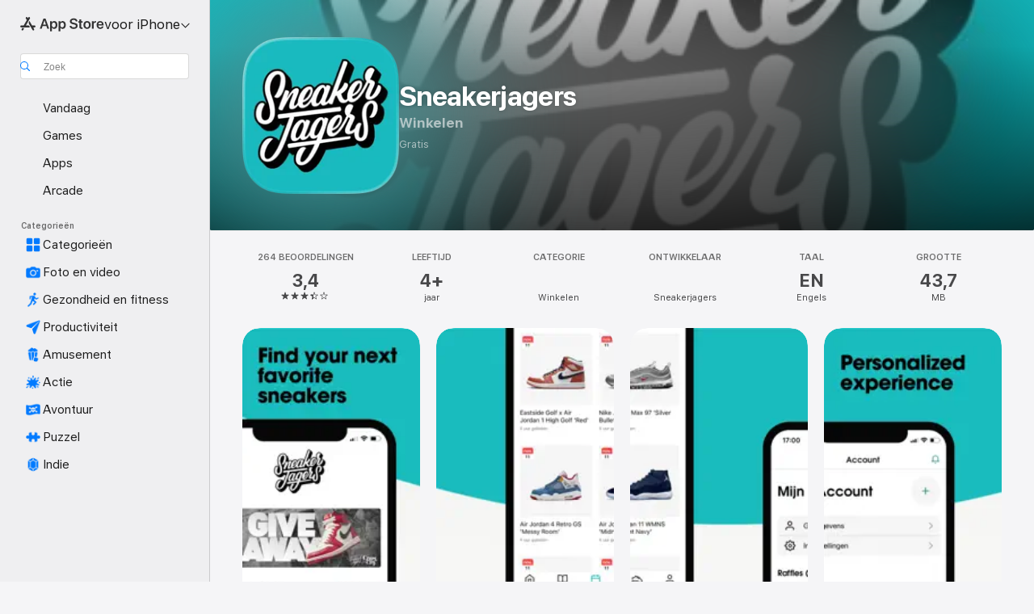

--- FILE ---
content_type: application/javascript
request_url: https://apps.apple.com/assets/translations~CR3MylvCYx.js
body_size: 35245
content:
const e={"ASE.Web.AppStore.WinBack.Update.macOS":"Ga op de Mac naar Systeeminstellingen > Algemeen > Software-update","ASE.Web.AppStoreClient.Designed.For.Phone":"Ontworpen voor iPhone","ASE.Web.AppStoreClient.Grouping.App.Store":"App Store","ASE.Web.AppStore.Navigation.LandingPage.AppsAndGames":"Apps en games","ASE.Web.AppStore.WinBack.Update.iOS":"Voor iPhone en iPad, ga naar Instellingen > Algemeen > Software-update","ASE.Web.AppStore.SeeAll.DeveloperOtherApps.Meta.Description":"Ontdek @@appName@@ en andere apps en games in de App Store.","ASE.Web.AppStore.Carrier.Title":"Werk je apparaat bij naar het nieuwste OS om dit abonnement te activeren","ASE.Web.AppStore.CTA.MacAppStore.AX":"Bekijk in de Mac App Store","ASE.Web.AppStore.Navigation.LandingPage.Games":"Games","ASE.Web.AppStoreClient.All.Games.Section.Title.Release.Date.Sentence":"Uitgebracht %@","ASE.Web.AppStore.Meta.Story.Description.Two":"Meer informatie over @@storyTitle@@ met @@featuredAppName@@, @@featuredAppName2@@ en nog veel meer in de App Store.","ASE.Web.AppStoreClient.Developer.Watch":"Apple Watch","ASE.Web.AppStore.Meta.Developer.Description.ZeroApps":"Download apps van @@developerName@@","ASE.Web.AppStore.FilterApps.AX.Label":"Filteren op @@filterName@@-apps","ASE.Web.AppStoreClient.Capability.Family.Sharing.Title":"Delen met gezin","ASE.Web.AppStoreClient.Not.Compatible.Banner.No.Link":"Niet compatibel met dit apparaat. Scrol naar het ondersteuningsgedeelte voor meer informatie.","ASE.Web.AppStore.VideoPlayer.AX.Fullscreen":"Volledig scherm","ASE.Web.AppStore.FileSize.MB.one":"@@count@@ MB","ASE.Web.AppStore.Invoice.Title":"Je kunt ontvangstbewijzen niet uitzetten op dit apparaat.","ASE.Web.AppStoreClient.Capability.Game.Center.Title":"Game Center","ASE.Web.AppStoreClient.Not.Compatible.Banner":"Niet compatibel met dit apparaat.","ASE.Web.AppStoreClient.Badge.Friends.Heading":"Vrienden","ASE.Web.AppStoreClient.Arcade.Lockup.Title":"Apple Arcade","ASE.Web.AppStore.Search.NoResults.SecondLine":"voor '@@term@@'","ASE.Web.AppStoreClient.Badge.Developer.Heading":"Ontwikkelaar","ASE.Web.AppStoreClient.Badge.Not.Enough.Ratings.Caption":"Te weinig beoord.","ASE.Web.AppStoreClient.Action.See.All":"Toon alle","ASE.Web.AppStore.Review.StarsAria.one":"@@count@@ ster","ASE.Web.AppStoreClient.Badge.Language.Heading":"Taal","ASE.Web.AppStore.Ratings.TotalText":"van de 5","ASE.Web.AppStoreClient.App.Events.Notification.Failure.Title":"Herinnering instellen niet mogelijk","ASE.Web.AppStoreClient.Lockups.Today":"Vandaag","ASE.Web.AppStoreClient.Capability.Family.Sharing.Paid.App.No.Iaps.Explanation":"Maximaal zes gezinsleden kunnen deze app gebruiken wanneer 'Delen met gezin' is ingeschakeld.","ASE.Web.AppStoreClient.Mso.Available.With.Upgraded.Subscription":"Beschikbaar bij een bijgewerkt abonnement","ASE.Web.AppStore.Meta.Charts.Description":"Ontdek de beste apps in de categorie '@@category@@' voor @@platform@@ in de App Store. Download en lees meer over apps, waaronder @@listOfApps@@.","ASE.Web.AppStoreClient.Card.Title.In.App.Purchase":"IN-APP AANKOPEN","ASE.Web.AppStoreClient.Capability.Game.Center.Explanation.Only.Achievements":"Ontdek nieuwe games en speel met vrienden. Deze game biedt ook achievements.","ASE.Web.AppStoreClient.App.Update.Required.Macos":"Deze app moet door de ontwikkelaar worden bijgewerkt om te kunnen werken met je macOS-versie.","ASE.Web.AppStore.ContentA.Middot.ContentB":"@@contentA@@ · @@contentB@@","ASE.Web.AppStoreClient.Badge.Preorder.Title":"Binnenkort","ASE.Web.AppStore.VisionPro.Footer.Links.PaymentMethods":"Je betaalmethode wijzigen","ASE.Web.AppStoreClient.Arcade.Welcome.Tv.Controllers.Body":"Speel met een compatibele controller, zoals een PlayStation-, Xbox-, Nintendo- of MFi-controller.","ASE.Web.AppStoreClient.Capability.Family.Sharing.Paid.App.No.Iaps.Explanation.With.Action.Template":"Maximaal zes gezins­leden kunnen deze app gebruiken wanneer 'Delen met gezin' is ingeschakeld.\n{learnMoreLink}","ASE.Web.AppStoreClient.Arcade.Welcome.Tv.Individual.People.Body":"Nodig maximaal 5 gezinsleden uit om via 'Delen met gezin' mee te genieten van je abonnement.","ASE.Web.AppStore.VisionPro.Footer.Links.RequestRefund":"Vraag een terugbetaling aan","ASE.Web.AppStoreClient.Account.Settings":"Accountinstellingen","ASE.Web.AppStoreClient.Developer.Website":"Website ontwikkelaar","ASE.Web.AppStoreClient.Arcade.Welcome.Family.Member.Title":"Welkom bij Apple Arcade","ASE.Web.AppStoreClient.Not.Compatible.Banner.Template":"Niet compatibel met dit apparaat. {linkTitle}","ASE.Web.AppStore.SeeAll.CustomersAlsoBoughtApps.Meta.Description":"Ontdek apps en games die lijken op @@appName@@ en meer in de App Store.","ASE.Web.AppStoreClient.Cancel.Coming.Soon.Button":"Annuleer melding","ASE.Web.AppStoreClient.Grouping.Apps":"Apps","ASE.Web.AppStoreClient.Capability.Mfi.Controllers.Title":"Gamecontrollers","ASE.Web.AppStore.Carrier.Update.iOS":"Voor iPhone en iPad, ga naar Instellingen > Algemeen > Software-update","ASE.Web.AppStoreClient.Action.Ok":"OK","ASE.Web.AppStoreClient.Arcade.Welcome.Tv.Controllers.Heading":"Ondersteunt gamecontrollers","ASE.Web.AppStoreClient.Editors.Choice.Single.Line":"Keuze van de redactie","ASE.Web.AppStore.VisionPro.Footer.Links.AboutAppStore":"Over de App Store","ASE.Web.AppStoreClient.Badge.Players.Caption.Single":"Eén speler","ASE.Web.AppStoreClient.Action.Review.Report":"Meld een probleem","ASE.Web.AppStoreClient.App.Not.Available.Message":"Deze app is momenteel niet beschikbaar in jouw land of regio.","ASE.Web.AppStoreClient.Arcade.Welcome.Tv.Devices.Body":"Speel op je iPhone, iPad, Mac en Apple TV.","ASE.Web.AppStoreClient.Developer.Website.With.Url":"Website ontwikkelaar: {URL}","ASE.Web.AppStoreClient.Capability.Game.Center.Explanation.All.Features":"Ontdek nieuwe games en speel met vrienden. Deze game biedt ook ranglijsten en achievements.","ASE.Web.AppStoreClient.Developer.Apple.Arcade":"Apple Arcade","ASE.Web.AppStoreClient.Account.Create.Apple.Id":"Maak nieuwe Apple ID aan","ASE.Web.AppStoreClient.Badge.Age.Rating.Years":"jaar oud","ASE.Web.AppStore.FileSize.KB.one":"@@count@@ kB","ASE.Web.AppStoreClient.Apple.Arcade":"ARCADE","ASE.Web.AppStoreClient.Capability.Shareplay.Title":"SharePlay","ASE.Web.AppStoreClient.Designed.For.Pad":"Ontworpen voor iPad","ASE.Web.AppStoreClient.Developer.Support":"Ondersteuning","ASE.Web.AppStoreClient.Iad.Privacy.Marker.Button.Title":"Reclame","ASE.Web.AppStore.FileSize.GB.other":"@@count@@ GB","ASE.Web.AppStore.Navigation.PlatformHeading":"Platform","ASE.Web.AppStoreClient.Editors.Choice.Ribbon.Heading":"Prijzen","ASE.Web.AppStore.Navigation.LandingPage.Discover":"Ontdek","ASE.Web.AppStore.Navigation.LandingPage.Apps":"Apps","ASE.Web.AppStoreClient.App.Events.Notification.Not.Authorized.Title":"Schakel meldingen in","ASE.Web.AppStoreClient.App.Support":"Appondersteuning","ASE.Web.AppStore.FileSize.MB.other":"@@count@@ MB","ASE.Web.AppStoreClient.Banner.Vision.Only.App.No.Link":"Deze app is alleen beschikbaar voor Apple Vision","ASE.Web.AppStoreClient.Guided.Search.Token.Entity.Stories":"Artikelen","ASE.Web.AppStoreClient.App.Events.Notification.Toast.Detail":"Je ontvangt een melding als dit evenement begint.","ASE.Web.AppStoreClient.App.Events.Notification.Failure.Detail":"Probeer het later opnieuw.","ASE.Web.AppStoreClient.Guided.Search.Token.Entity.Applewatch":"Apple Watch","ASE.Web.AppStoreClient.Footer.Send.Gift":"Stuur cadeau","ASE.Web.AppStore.Meta.Story.Description.WithArticleContent":"@@articleContent@@ Bekijk meer tips en handige weetjes in de App Store.","ASE.Web.AppStoreClient.Developer.Apps.And.Games":"Apps en games","ASE.Web.AppStoreClient.App.Update.Required.Ios":"Deze app moet door de ontwikkelaar worden bijgewerkt om te kunnen werken met je iOS-versie.","ASE.Web.AppStoreClient.Editorial.Badge.Games":"Games","ASE.Web.AppStoreClient.Guided.Search.Token.Entity.Developers":"Ontwikkelaars","ASE.Web.AppStore.WinBack.DirectionalTitle":"Volg deze stappen om de software bij te werken:","ASE.Web.AppStore.WinBack.Body":"Zodra de update is voltooid, kun je de aanbiedingslink gebruiken om dit abonnement in te wisselen.","ASE.Web.AppStore.FileSize.GB.one":"@@count@@ GB","ASE.Web.AppStore.Meta.Reviews.Title":"@@appName@@ - Beoordelingen en recensies","ASE.Web.AppStoreClient.Editorial.Badge.Apps":"Apps","ASE.Web.AppStoreClient.Developer.Mac.Apps":"Mac","ASE.Web.AppStore.More":"… meer","ASE.Web.AppStore.Meta.Charts.Title":"Beste apps voor @@platform@@ in de categorie '@@category@@'","ASE.Web.AppStoreClient.Developer.Apps":"Apps","ASE.Web.AppStore.Arcade.UpsellFooter.CallToActionDisclaimerMark":"*","ASE.Web.AppStore.Meta.SearchResults.Title":"Zoekresultaten voor '@@term@@'","ASE.Web.AppStoreClient.Flow.Preview.Action.Share":"Deel","ASE.Web.AppStore.Share.Button.Value":"Deel","ASE.Web.AppStoreClient.App.Events.Calendar.Not.Authorized.Detail":"Je kunt in Instellingen de App Store toegang geven tot Agenda.","ASE.Web.AppStoreClient.Apps.In.Bundle":"%i apps in deze bundel","ASE.Web.AppStoreClient.Editorial.Search.Result.Type.Category.Title.Case":"Categorie","ASE.Web.AppStore.Meta.Description":"Vind apps en games voor iPhone, iPad, Mac en meer in de App Store.","ASE.Web.AppStore.WinBack.Subhead":"Deze aanbieding is alleen beschikbaar op Apple apparaten met de nieuwste iOS, iPadOS of macOS.","ASE.Web.AppStoreClient.Cancel.Coming.Soon.Button.Download":"Annuleer download en melding","ASE.Web.AppStoreClient.Action.See.Details":"Zie details","ASE.Web.AppStoreClient.Arcade.Welcome.Individual.Title":"Welkom bij Apple Arcade","ASE.Web.AppStoreClient.Developer.Phone.Pad.Apps":"iPad en iPhone","ASE.Web.AppStore.App.OnlyForMac":"Alleen voor Mac","ASE.Web.AppStoreClient.Editorial.Search.Result.Type.Story.Title.Case":"Artikel","ASE.Web.AppStoreClient.Arcade.Welcome.Tv.Devices.Heading":"Beschikbaar op al je Apple apparaten","ASE.Web.AppStoreClient.Badge.Size.Heading":"Grootte","ASE.Web.AppStoreClient.Account.Redeem.Short":"Wissel cadeaukaart in","ASE.Web.AppStore.ArcadeSeeAll.Meta.Title":"Arcade","ASE.Web.AppStore.VideoPlayer.AX.Replay":"Video opnieuw afspelen","ASE.Web.AppStore.Meta.Charts.DescriptionWithoutCategory":"Ontdek de beste apps voor @@platform@@ in de App Store. Download en lees meer over apps, waaronder @@listOfApps@@.","ASE.Web.AppStoreClient.Action.Review.Copy":"Kopieer tekst","ASE.Web.AppStore.Ratings.CountText":"@@numberOfRatings@@ beoordelingen","ASE.Web.AppStore.Meta.Developer.Description.TwoApps":"Download apps van @@developerName@@, zoals @@listing1@@ en @@listing2@@.","ASE.Web.AppStoreClient.Arcade.Welcome.Tv.Continue.Button":"Ga door","ASE.Web.AppStoreClient.Account.Create.Apple.Id.Rebrand":"Maak nieuwe Apple Account aan","ASE.Web.AppStoreClient.Capability.Safari.Extension.Explanation":"Deze app bevat een Safari-extensie waarmee je kunt aanpassen hoe je browser werkt.","ASE.Web.AppStoreClient.App.Events.Notification.Toast.Title":"Meldingen ingeschakeld","ASE.Web.AppStoreClient.Editorial.Search.Result.Type.Collection.Title.Case":"Verzameling","ASE.Web.AppStore.Meta.ChartsHub.Description":"Ontdek de beste games en apps voor @@platform@@ in de App Store, waaronder @@listing1@@, @@listing2@@, @@listing3@@ en @@listing4@@.","ASE.Web.AppStoreClient.App.Events.Calendar.Not.Authorized.Title":"Sta toegang tot agenda's toe","ASE.Web.AppStoreClient.Account.Top.Up":"Voeg geld toe aan account","ASE.Web.AppStoreClient.Developer.Imessage":"iMessage","ASE.Web.AppStore.Invoice.Body":"Probeer het opnieuw op een iPhone, iPad of Mac, of gebruik iTunes op een pc.","ASE.Web.AppStore.VideoPlayer.AX.Unmute":"Dempen opheffen","ASE.Web.AppStore.Navigation.LandingPage.Categories":"Categorieën","ASE.Web.AppStoreClient.Banner.Vision.Only.App.With.Link":"Deze app is alleen beschikbaar voor Apple Vision. Meer informatie","ASE.Web.AppStore.FilterGames.AX.Label":"Filteren op @@filterName@@-games","ASE.Web.AppStoreClient.Badge.Players.Caption.Player":"Speler","ASE.Web.AppStoreClient.Badge.Players.Heading":"Spelers","ASE.Web.AppStore.SelectedFilterGames.AX.Label":"Momenteel gefilterd op @@filterName@@-games","ASE.Web.AppStoreClient.Action.Review.Not.Helpful":"Niet nuttig","ASE.Web.AppStoreClient.Badge.Mfi.Heading":"Controller","ASE.Web.AppStoreClient.Badge.Preorder.Date":"Verwacht {releaseDate}","ASE.Web.AppStoreClient.Arcade.Subscribe.Page.Not.Now":"Niet nu","ASE.Web.AppStore.Navigation.LandingPage.Home":"Home","ASE.Web.AppStore.Navigation.LandingPage.Create":"Creëer","ASE.Web.AppStoreClient.Action.Review.Helpful":"Nuttig","ASE.Web.AppStoreClient.Developer.Vision":"Apple Vision","ASE.Web.AppStoreClient.Intro.Price.Offer.Subtitle":"Zie details","ASE.Web.AppStore.Meta.EditorialShelfCollection.Description":"Ontdek apps en games voor @@platform@@, waaronder @@listOfApps@@ in de App Store.","ASE.Web.AppStoreClient.App.Store.Editors.Attribution":"— App Store - aantekeningen van de redactie","ASE.Web.AppStore.ArcadeLogo.AccessibilityValue":"Apple Arcade","ASE.Web.AppStore.Navigation.LandingPage.Search":"Zoek","ASE.Web.AppStoreClient.From.Contacts":"Uit Contacten","ASE.Web.AppStoreClient.App.Events.Notification.Detail":"{eventTitle} is nu aan de gang. Neem een kijkje.","ASE.Web.AppStoreClient.License.Agreement":"Licentieovereenkomst","ASE.Web.AppStore.Meta.TitleWithSiteName":"@@title@@ - App Store","ASE.Web.AppStoreClient.Account.Subscriptions":"Abonnementen","ASE.Web.AppStoreClient.Capability.Family.Sharing.Some.Shareable.Iaps.Explanation":"Sommige in-app aankopen en abonnementen kunnen mogelijk gedeeld worden met je gezinsgroep wanneer 'Delen met gezin' is ingeschakeld.","ASE.Web.AppStore.Search.NoResults":"Geen resultaten gevonden.","ASE.Web.AppStoreClient.Arcade.Welcome.Family.Member.Subtitle":"Je gezin kan nu games uit Apple Arcade downloaden en spelen via 'Delen met gezin'.","ASE.Web.AppStoreClient.Account":"Account","ASE.Web.AppStoreClient.Badge.Mfi.Supported":"Ondersteund","ASE.Web.AppStore.VideoPlayer.AX.Play":"Afspelen","ASE.Web.AppStore.SeeAll.Reviews.Meta.Description":"Bekijk recensies en beoordelingen voor @@appName@@ en meer in de App Store.","ASE.Web.AppStoreClient.Guided.Search.Token.Entity.Arcade":"Apple Arcade","ASE.Web.AppStoreClient.Arcade.Preorder.Coming.Soon":"BINNENKORT BESCHIKBAAR","ASE.Web.AppStoreClient.Badge.Chart.Position.Heading":"Hitlijst","ASE.Web.AppStore.Meta.Story.Description.Three":"Meer informatie over @@storyTitle@@ met @@featuredAppName@@, @@featuredAppName2@@, @@featuredAppName3@@ en nog veel meer in de App Store.","ASE.Web.AppStore.Search.NoResults.FirstLine":"Geen resultaten","ASE.Web.AppStoreClient.Developer.Tv":"Apple TV","ASE.Web.AppStore.App.OnlyForWatch":"Alleen voor Watch","ASE.Web.AppStoreClient.Cancel.Coming.Soon.Cancel":"Niet nu","ASE.Web.AppStoreClient.Grouping.Discover":"Ontdek","ASE.Web.AppStoreClient.Badge.Players.Caption.Multiplayer.Indefinite.Max.Limit":"{minPlayers}-{maxPlayers}+","ASE.Web.AppStoreClient.Lockups.Days.Ago.Format":"{daysAgo} dagen geleden","ASE.Web.AppStore.VisionPro.Footer.Blurb":"Profiteer van de unieke en krachtige mogelijkheden van Apple Vision Pro met de apps die je kent en leuk vindt en geheel nieuwe ruimtelijke apps die speciaal zijn gemaakt voor Vision Pro. Ontdek games, meeslepende entertainment-apps en productiviteitsapps die de grenzen van het mogelijke verleggen.","ASE.Web.AppStoreClient.Badge.Players.Caption.Multiplayer.Definite.Limit":"{minPlayers}-{maxPlayers}","ASE.Web.AppStore.Navigation.AX.AppStoreLogo":"App Store","ASE.Web.AppStoreClient.Arcade.Welcome.Family.Member.Family.Button":"Beheer gezin","ASE.Web.AppStoreClient.Capability.Siri.Title":"Siri","ASE.Web.AppStore.Meta.SearchLanding.Title":"Zoek","ASE.Web.AppStoreClient.Capability.Family.Sharing.Action.Title":"Meer informatie","ASE.Web.AppStoreClient.Action.Settings":"Instellingen","ASE.Web.AppStoreClient.Banner.Vision.Only.App.Learn.More.Link":"Meer informatie","ASE.Web.AppStoreClient.Action.Version.History.See.All":"Versiegeschiedenis","ASE.Web.AppStore.Arcade.UpsellFooter.LineTwo":"Geen reclame.","ASE.Web.AppStoreClient.Mso.Included.In.Subscription":"Onderdeel van je huidige abonnement","ASE.Web.AppStore.Shared.Footer.PrivacyPolicy.Text":"App Store en privacy","ASE.Web.AppStore.Navigation.Categories.Title":"Categorieën","ASE.Web.AppStore.Meta.Developer.Description.ThreeApps":"Download apps van @@developerName@@, zoals @@listing1@@, @@listing2@@ en @@listing3@@.","ASE.Web.AppStoreClient.Capability.Family.Sharing.Some.Shareable.Iaps.Explanation.With.Action.Template":"Sommige in-app aankopen en abonnementen kunnen mogelijk worden gedeeld met je gezins­groep wanneer 'Delen met gezin' is ingeschakeld.\n{learnMoreLink}","ASE.Web.AppStoreClient.Capability.Game.Center.Explanation.Only.Leaderboards":"Ontdek nieuwe games en speel met vrienden. Deze game biedt ook ranglijsten.","ASE.Web.AppStoreClient.Arcade.Welcome.Individual.Subtitle":"Laat anderen meegenieten! Met 'Delen met gezin' kunnen maximaal 5 gezinsleden zonder extra kosten meegenieten van je abonnement.","ASE.Web.AppStoreClient.Badge.Players.Caption.Multiplayer.Indefinite.Min.And.Max.Limit":"{minPlayers}+","ASE.Web.AppStoreClient.Account.Redeem":"Wissel cadeaukaart of code in","ASE.Web.AppStore.Meta.Image.AltText":"@@title@@ in de App Store","ASE.Web.AppStoreClient.Client.Control.Os.Upgrade.Title":"ZOEK NAAR UPDATE","ASE.Web.AppStore.VisionPro.Footer.Disclaimer":"* Alleen nieuwe abonnees. Aanmelden vereist. Abonnement wordt na de proefperiode automatisch maandelijks verlengd.","ASE.Web.AppStore.Meta.SearchResults.Description":"Vind apps en games gerelateerd aan '@@term@@', waaronder @@listOfApps@@ in de App Store.","ASE.Web.AppStoreClient.Account.Send.Gift":"Verstuur cadeaukaart per e‑mail","ASE.Web.AppStore.VisionPro.Footer.Links.AboutPurchases":"Over in-app aankopen","ASE.Web.AppStoreClient.Capability.Wallet.Explanation":"De handigste manier om al je kaarten bij elkaar te bewaren.","ASE.Web.AppStore.Navigation.PlatformSelectorText":"voor @@platform@@","ASE.Web.AppStoreClient.Arcade.Welcome.Tv.Individual.People.Heading":"Speel met je gezin","ASE.Web.AppStoreClient.Hero.Carousel.Overlay.Button.Title.View":"Bekijk","ASE.Web.AppStore.Share.Button.AccessibilityValue":"Deel","ASE.Web.AppStore.Arcade.UpsellFooter.LineOne":"Speel meer dan 200 games.","ASE.Web.AppStoreClient.Developer.Games":"Games","ASE.Web.AppStoreClient.Capability.Wallet.Title":"Wallet","ASE.Web.AppStore.Review.StarsAria.other":"@@count@@ sterren","ASE.Web.AppStoreClient.Arcade.Welcome.Individual.Family.Button":"Nodig gezinsleden uit","ASE.Web.AppStoreClient.Coming.Soon.Body":"Je ontvangt een melding wanneer {appName} beschikbaar is. Wil je de melding annuleren?","ASE.Web.AppStoreClient.Account.Setup.Family.Sharing":"Stel 'Delen met gezin' in","ASE.Web.AppStore.Meta.Product.DescriptionWithoutDeveloperName":"Download @@appName@@ in de App Store. Bekijk schermafbeeldingen, beoordelingen en recensies, gebruikerstips en meer games als @@appName@@.","ASE.Web.AppStoreClient.App.Events.Notification.Not.Authorized.Detail":"Meldingen zijn uitgeschakeld. Schakel ze in Instellingen in.","ASE.Web.AppStoreClient.Account.Info":"ACCOUNTINFO","ASE.Web.AppStore.Meta.Product.Description":"Download @@appName@@ van @@developerName@@ in de App Store. Bekijk schermafbeeldingen, beoordelingen en recensies, gebruikerstips en meer games zoals @@appName@@.","ASE.Web.AppStore.Shared.Footer.PrivacyPolicy.URL":"https://www.apple.com/legal/privacy/data/nl/app-store/","ASE.Web.AppStoreClient.Invite":"Nodig uit","ASE.Web.AppStore.FileSize.KB.other":"@@count@@ kB","ASE.Web.AppStoreClient.Badge.No.Ratings.Caption":"Geen beoordelingen","ASE.Web.AppStoreClient.Capability.Shareplay.Explanation":"Deel ervaringen in deze app met vrienden en familie rechtstreeks vanuit FaceTime of Berichten.","ASE.Web.AppStoreClient.Arcade.Choose.Your.Favorites.Brick.Title":"Kies je favorieten","ASE.Web.AppStore.VideoPlayer.AX.Pause":"Pauze","ASE.Web.AppStore.Navigation.AX.PlatformSelectorItem":"App Store voor @@platform@@","ASE.Web.AppStoreClient.Badge.Category.Heading":"Categorie","ASE.Web.AppStoreClient.Badge.Players.Caption.Players":"Spelers","ASE.Web.AppStoreClient.Badge.Age.Rating.Heading":"Leeftijd","ASE.Web.AppStoreClient.Lockups.Yesterday":"Gisteren","ASE.Web.AppStore.Review.EditorsChoice":"Keuze van de redactie","ASE.Web.AppStoreClient.Badge.Language.Caption":"+ {number_other_languages} andere","ASE.Web.AppStoreClient.Account.Purchase.History":"Aankoopgeschiedenis","ASE.Web.AppStore.CTA.MacAppStore.App":"Mac App Store","ASE.Web.AppStoreClient.Flow.Preview.Action.See.Ratings.And.Reviews":"Bekijk beoordelingen en recensies","ASE.Web.AppStoreClient.Arcade.Preorder.Lockup.Coming.Soon":"Binnenkort","ASE.Web.AppStore.Meta.ChartsHub.Title":"Beste games en apps voor @@platform@@","ASE.Web.AppStoreClient.All.Arcade.Games":"Alle Arcade-games","ASE.Web.AppStoreClient.App.Not.Available.Title":"App niet beschikbaar","ASE.Web.AppStore.CTA.MacAppStore.Action":"Bekijk in de","ASE.Web.AppStore.VisionPro.Footer.Links.ReportProblem":"Meld een probleem","ASE.Web.AppStore.SelectedFilterApps.AX.Label":"Momenteel filteren op @@filterName@@-apps","ASE.Web.AppStore.Shared.Footer.GetHelp.Text":"Ondersteuning","ASE.Web.AppStoreClient.Badge.Players.Caption.Multiplayer":"Multiplayer","ASE.Web.AppStoreClient.Edit.Review":"Wijzig recensie","ASE.Web.AppStoreClient.Not.Compatible.Banner.Link.Title":"Bekijk lijst met compatibele apparaten.","ASE.Web.AppStoreClient.Hero.Carousel.Overlay.Button.Title.Game":"Bekijk game","ASE.Web.AppStore.Arcade.UpsellFooter.CallToActionText":"Probeer gratis","ASE.Web.AppStore.VisionPro.Footer.LinksTitle":"Direct naar","ASE.Web.AppStoreClient.Arcade.Welcome.Continue.Button":"Speel nu","ASE.Web.AppStore.Navigation.LandingPage.Arcade":"Arcade","ASE.Web.AppStoreClient.App.Store.Editors.Notes":"App Store - aantekeningen van de redactie","ASE.Web.AppStore.App.ComingSoon":"Binnenkort verwacht","ASE.Web.AppStoreClient.Cancel.Coming.Soon.Title":"Binnenkort","ASE.Web.AppStoreClient.Footer.Redeem":"Wissel in","ASE.Web.AppStoreClient.Coming.Soon.Body.Download":"Je ontvangt een melding wanneer {appName} beschik­baar is. De app wordt auto­matisch gedownload. Wil je de download en melding annuleren?","ASE.Web.AppStore.VideoPlayer.AX.Mute":"Dempen","ASE.Web.AppStore.Navigation.LandingPage.Develop":"Ontwikkel","ASE.Web.AppStoreClient.Developer.Latest.Release":"Laatste release","ASE.Web.AppStoreClient.Editorial.Search.Result.Type.Developer.Title.Case":"Ontwikkelaar","ASE.Web.AppStore.Meta.Developer.Description.OneApp":"Download apps van @@developerName@@, zoals @@listing1@@.","ASE.Web.AppStoreClient.Game.Center":"Game Center","ASE.Web.AppStore.Arcade.UpsellFooter.LineThree":"Geen in-app aankopen.","ASE.Web.AppStore.Navigation.LandingPage.Play":"Speel","ASE.Web.AppStoreClient.Capability.Safari.Extension.Title":"Safari-extensie","ASE.Web.AppStoreClient.Developer.Bundles":"Bundels","ASE.Web.AppStoreClient.Footer.Add.Money":"Voeg geld toe aan account","ASE.Web.AppStore.Navigation.LandingPage.Today":"Vandaag","ASE.Web.AppStoreClient.All.Games.Section.Title.Last.Updated.Sentence":"%@ bijgewerkt","ASE.Web.AppStoreClient.Click.To.Rate":"Klik om te beoordelen:","ASE.Web.AppStore.FileSize.byte.one":"1 byte","ASE.Web.AppStore.Meta.SiteName":"App Store","ASE.Web.AppStore.Review.DeveloperResponse":"Reactie van ontwikkelaar","ASE.Web.AppStoreClient.Badge.Players.Caption.Required":"Vereist","ASE.Web.AppStoreClient.Capability.Game.Center.Explanation":"Je kunt games spelen met vrienden, scores en achievements bijhouden en vergelijken, andere spelers uitdagen en meedoen aan multiplayergames.","ASE.Web.AppStore.View":"Bekijk","ASE.Web.AppStore.Free":"Gratis","ASE.Web.AppStore.Meta.TitleWithPlatformAndSiteName":"@@title@@ voor @@platform@@ - App Store","ASE.Web.AppStoreClient.Badge.Age.Rating":"Leeftijd","ASE.Web.AppStoreClient.Hero.Carousel.Overlay.Button.Title.Collection":"Bekijk verzameling","ASE.Web.AppStoreClient.Developer.System.Apps":"Ingebouwde apps","ASE.Web.AppStore.Meta.Story.Description.One":"Meer informatie over @@storyTitle@@ met @@featuredAppName@@ in de App Store.","ASE.Web.AppStore.Navigation.LandingPage.Work":"Werk","ASE.Web.AppStore.FileSize.byte.other":"@@count@@ bytes","ASE.Web.AppStore.WinBack.Title":"Kan aanbieding niet inwisselen","ASE.Web.AppStoreClient.App.Events.Notification.Title":"Evenement '{appTitle}'","ASE.Web.AppStoreClient.Capability.Game.Center.Explanation.No.Features":"Ontdek nieuwe games en speel met vrienden.","ASE.Web.AppStore.App.OnlyForAppleTV":"Alleen voor Apple TV","ASE.Web.AppStore.App.OnlyForiMessage":"Alleen voor iMessage","ASE.Web.AppStoreClient.Capability.Siri.Explanation":"Gebruik deze app met Siri om dingen gedaan te krijgen.","ASE.Web.AppStore.Shared.Footer.GetHelp.URL":"https://support.apple.com/nl-nl/billing","ASE.Web.AppStore.App.OnlyForPhone":"Alleen voor iPhone","ASE.Web.AppStore.Meta.Product.Title":"@@appName@@-app","ASE.Web.AppStore.Meta.Developer.Description.ManyApps":"Download apps van @@developerName@@, zoals @@listing1@@, @@listing2@@, @@listing3@@ en vele andere.","ASE.Web.AppStore.Carrier.Body":"Wanneer je apparaat eenmaal is bijgewerkt, ga terug en gebruik de link van je provider om dit abonnement te activeren.","ASE.Web.AppStore.ArcadeSeeAll.Meta.Description":"Ontdek games in Apple Arcade, waaronder @@listing1@@, @@listing2@@ en @@listing3@@ in de App Store.","ASE.Web.AppStoreClient.Flow.Preview.Action.Write.Review":"Schrijf recensie","ASE.Web.AppStoreClient.Arcade.Action.Title.Explore":"ONTDEK","ASE.Web.AppStoreClient.Search.Facet.Type.Title.Device.Type":"Ondersteunt","AMP.Shared.DropdownMenu.Continue":"Ga door","AppStore.AccessibilityDetails.Header.NoLearnMoreLink.NoDeveloperName":"De ontwikkelaar heeft aangegeven dat deze app de volgende toegankelijkheidsfuncties ondersteunt om veelvoorkomende taken in de app sneller en makkelijker te voltooien.","ASE.Web.AppStoreClient.Page.Facets.Sorts.Last.Updated":"Laatst bijgewerkt","ASE.Web.AppStoreClient.Product.Accessibility.Badge.Editors.Choice":"Keuze van de redactie","ASE.Web.AppStoreClient.Reviews.Most.Critical":"Meest kritisch","ASE.Shared.JustAdded":"Toegevoegd aan bibliotheek","AMP.Shared.ContentA.Comma.ContentB":"@@contentA@@, @@contentB@@","AMP.Shared.ContextualSharing.Twitter":"Twitter","AMP.Shared.ContextualMenu.PlayLast":"Speel als laatste","AMP.Shared.LocaleSwitcher.Europe":"Europa","ASE.Web.AppStoreClient.Product.Accessibility.Badge.Age.Rating.Title":"Leeftijd","ASE.Web.AppStoreClient.Toast.Concern.Reported.Description":"Bedankt voor je reactie.","ASE.Web.AppStoreClient.Personalization.Section.Usage.Footer":"Wis de gegevens over het app­gebruik die op dit apparaat zijn opgeslagen en waarmee je gebruiks­ervaring in de App Store kan worden gepersonaliseerd.","ASE.Web.AppStoreClient.Product.Privacy.Title":"Privacy van app","AppStore.Alert.Buy.GameControllerRequired.Vision.Message":"Om deze game te spelen op je Apple Vision Pro, moet je verbinding maken met een compatibele PlayStation-, Xbox- of MFi-controller.","ASE.Web.AppStoreClient.Personalization.Section.Usage.Header":"JE GEBRUIK VAN APPS","ASE.Web.AppStoreClient.Search.Transparency.Link":"Meer informatie","AppStore.Alert.AppLaunchRestricted.Message":"Bepaalde apps, functies of voorzieningen zijn niet zichtbaar of kunnen niet worden gebruikt wanneer 'Beperkingen' is ingeschakeld. Om deze app te gebruiken schakel je 'Beperkingen' uit.","AppStore.Action.Clear":"Wis","ASE.Web.AppStoreClient.Product.Privacy.Fallback.Detail.Header.Template":"De ontwikkelaar heeft aangegeven dat volgens het privacybeleid van de app gegevens kunnen worden beheerd zoals hieronder beschreven. Deze informatie is niet door Apple geverifieerd. Ga voor meer informatie naar het {privacyPolicyLink}.","ASE.Web.AppStoreClient.Tap.To.Rate.Legacy":"Tik om te beoordelen:","AppStore.Alert.Buy.VisionOnly.Paid.RemoteDownloads.Message":"Deze app wordt de volgende keer dat je je apparaat gebruikt automatisch gedownload en geïnstalleerd op je Apple Vision Pro.","ASE.Web.AppStoreClient.No.Search.Results.See.Ios":"Bekijk alle resultaten voor iPhone- en iPad-apps","AppStore.Action.BuyConfirm":"Koop app","AMP.Shared.ContextualSharing.CopyEmbedCode.SuccessMessage":"Invoegcode gekopieerd","ASE.Web.AppStoreClient.Toast.Helpful.Description":"Bedankt voor je reactie.","ASE.Web.AppStoreClient.Personalization.Description.Opted.In":"Bij Apple zetten we ons ervoor in om je persoon­lijke gegevens veilig te houden terwijl we je een persoon­lijkere gebruikers­ervaring bieden. Alle onder­staande gegevens worden gebruikt om je aanbevelingen in de App Store te verbeteren.","ASE.Web.AppStoreClient.Reviews.Most.Recent":"Meest recent","ASE.Web.AppStoreClient.Personalization.Account.Info.Footer":"Afgeleid uit de gegevens in je Apple ID","AppStore.AccessibilityDetails.Header.NoLearnMoreLink":"De ontwikkelaar, {developerName}, heeft aangegeven dat deze app de volgende toegankelijkheidsfuncties ondersteunt om veelvoorkomende taken in de app sneller en makkelijker te voltooien.","ASE.Web.AppStoreClient.Page.Title.Top.Charts":"Hitlijsten","ASE.Web.AppStoreClient.Version.History.Page.Title":"Versiegeschiedenis","ASE.Web.AppStoreClient.Share.Sheet.Add.To.Calendar":"Zet in Agenda","ASE.Web.AppStoreClient.Toast.Not.Helpful.Title":"Niet nuttig","AMP.Shared.LocaleSwitcher.SeeAll":"Toon alle","ASE.Web.AppStoreClient.Offer.Button.Title.Open":"OPEN","MediaComponents.Video.Preview":"PREVIEW","ASE.Web.AppStoreClient.Product.Privacy.Manage.Choices.No.Link":"Gebruik je iPhone, iPad of Mac om je privacykeuzes te beheren.","ASE.Web.AppStoreClient.Updates.Version.Format":"Versie {updateVersion}","AppStore.Alert.AppLaunchRestricted.Title":"Beperkingen ingeschakeld","FUSE.Play":"Speel af","ASE.Web.AppStoreClient.Page.Facets.Filters.Coming.Soon":"Binnenkort","ASE.Web.AppStoreClient.Showing.Ios.Results.No.Mac":"Geen resultaten gevonden voor Mac-apps. Je ziet resultaten voor iPhone- en iPad-apps.","ASE.Web.AppStoreClient.Product.Privacy.No.Details.Provided.Title":"Geen details opgegeven","MediaComponents.Explicit":"Expliciet materiaal","AMP.Shared.Footer.CookiePolicy.URL":"https://www.apple.com/legal/privacy/nl/cookies/","AppStore.Alert.Buy.TvOnly.Title":"Deze wordt gedownload naar de Apple TV.","ASE.Web.AppStoreClient.Page.Facets.Age.Ratings.Title.Lowercase":"Leeftijd","AppStore.Alert.Buy.VisionOnly.Message.Arcade":"Als de download niet automatisch begint, open je de App Store op je Apple Vision Pro om deze handmatig te downloaden.","AMP.Shared.Footer.CopyrightYear":"Copyright © @@year@@","ASE.Web.AppStoreClient.Page.Facets.Sort.By.Title":"Sorteer op","ASE.Web.AppStoreClient.Product.Privacy.Definitions.Link.Template":"Om de antwoorden van de ontwikkelaar beter te begrijpen, ga je naar {privacyDefinitionsLink}.","ASE.Web.AppStoreClient.Preorder.Expanded.Offer.Subtitle":"Verwacht {releaseDate}","AppStore.Additional.Content.After.App.Install":"Extra in-app materiaal","ASE.Web.AppStoreClient.Toast.Tap.To.Rate.Description":"Bedankt voor je reactie.","ASE.Web.AppStoreClient.Unsupported.Macos.Version":"macOS {osVersion} of nieuwer vereist.","FUSE.AX.UI.Close.Navigation":"Sluit navigatie","AMP.Shared.ContextualMenu.DeleteFromLibrary":"Verwijder uit bibliotheek","ASE.Web.AppStoreClient.Search.Results.Vision.Title":"Apple Vision","ASE.Web.AppStoreClient.Tv.Product.Section.Ratings":"Beoordelingen","FUSE.Error.AnErrorOccurred":"Er is een fout opgetreden.","ASE.Web.AppStoreClient.Reviews.Sort.By":"Sorteer op","AppStore.Alert.Buy.TvGameControllerRequired.Message":"Om deze app te gebruiken, moet je een MFi Bluetooth-gamecontroller aansluiten. Je kunt deze online kopen of bij de Apple Store.","AMP.Shared.Footer.TermsOfUse.URL":"https://www.apple.com/nl/legal/internet-services/","FUSE.Sorts.Descending":"Aflopend","ASE.Web.AppStoreClient.Product.Privacy.Manage.Choices.Template":"Meer info van de ontwikkelaar over hoe je {manageChoicesLink}.","ASE.Web.AppStoreClient.Page.Facets.Filter.By.Title.Lowercase":"Filter op","AMP.Shared.ContextualMenu.ShowLyricsTranslations":"**AMP.Shared.ContextualMenu.ShowLyricsTranslations**","AppStore.Action.Continue":"Ga verder","ASE.Web.AppStoreClient.Trending.Shelf.Title":"Trending","ASE.Web.AppStoreClient.Product.Section.Reviews":"Beoordelingen en recensies","ASE.Web.AppStoreClient.Ratings.Status.Not.Enough.Ratings":"Deze app heeft niet genoeg beoordelingen ontvangen voor een overzicht.","ASE.Web.AppStoreClient.Search.Facet.Any.Category":"Willekeurig","ASE.Web.AppStoreClient.Personalization.Ratings":"Beoordelingen en recensies","ASE.Web.AppStoreClient.Page.Facets.Sorts.Category":"Filter op","AppStore.Annotations.ExternalBrowser.Title":"Browser-engine","ASE.Web.AppStoreClient.Personalization.Section.Usage.Clear.Data":"Wis gegevens over app­gebruik","ASE.Web.AppStoreClient.Tv.Offer.Alert.Footer.Line.Break":"\n\n","ASE.Web.AppStoreClient.Offer.Label.Preorder":"Bestel vooruit","AMP.Shared.LocaleSwitcher.SwitchLanguage":"Deze pagina is beschikbaar in het @@language@@","AMP.Shared.Footer.Apple.URL":"https://www.apple.com/nl","AppStore.Alert.Buy.VisionOnly.Message":"Als de download niet automatisch wordt gestart, open de App Store op je Apple Vision Pro en ga dan naar 'Aankopen' om het handmatig to downloaden.","AMP.Shared.ContextualMenu.HideLyricsTranslations":"**AMP.Shared.ContextualMenu.HideLyricsTranslations**","AppStore.Alert.Buy.VisionOnly.Free.RemoteDownloads.Title":"Deze app downloaden op je Apple Vision Pro?","AppStore.Annotations.ExternalPurchases.Expanded.Variant4":"Transacties in deze app worden door de ontwikkelaar ondersteund, niet door Apple. Je accounts en aankopen, en de privacy en beveiliging ervan, worden beheerd door de ontwikkelaar. Je App Store-account, opgeslagen betaalmethode en andere gerelateerde functies zijn niet beschikbaar via Apple. Neem voor restitutieverzoeken contact op met de ontwikkelaar.","AppStore.Alert.Buy.VisionOnly.Paid.RemoteDownloads.ButtonTitle":"Ga door","AppStore.Annotations.ExternalPurchases.Expanded.Variant3":"Alle aankopen in deze app worden beheerd door de ontwikkelaar. Je App Store-account, opgeslagen betaalmethode en gerelateerde functies zoals abonnementsbeheer en restitutieverzoeken, zijn niet beschikbaar. Apple is niet verantwoordelijk voor de privacy of beveiliging van aankopen gedaan bij deze ontwikkelaar en kan de prijzen of aanbiedingen die worden aangeboden, niet verifiëren.","ASE.Web.AppStoreClient.Toast.Tap.To.Rate.Title":"Verstuurd","ASE.Web.AppStoreClient.Search.Facet.Type.Title.Category":"Categorie","ASE.Web.AppStoreClient.Unsupported.Capabilities":"Voor deze app zijn specifieke functies vereist die niet beschikbaar zijn op dit apparaat.","ASE.Web.AppStoreClient.Personalization.Subscriptions":"Abonnementen","AMP.Shared.AccountMenu.SignOut":"Log uit","ASE.Web.AppStoreClient.Page.Facets.Sort.By.Title.Lowercase":"Categorie","ASE.Web.AppStoreClient.Page.Title.Today":"Vandaag","ASE.Web.AppStoreClient.Share.Gift.App":"Geef app cadeau…","ASE.Web.AppStoreClient.Personalization.Clear.Usage.Data.Confirmation.Header":"Bij het wissen worden alleen gegevens over het app­gebruik verwijderd die worden gebruikt voor personalisatie op dit apparaat.","ASE.Web.AppStoreClient.Page.Facets.Filters.Controllers":"Game­voorvertoningen","ASE.Web.AppStoreClient.Product.Privacy.No.Details.Provided.Body":"De ontwikkelaar moet privacydetails opgeven wanneer deze de volgende app-update indient.","FUSE.Explicit":"Expliciet","ASE.Web.AppStoreClient.Search":"Zoek","AMP.Shared.PreviousPage":"Vorige pagina","ASE.Web.AppStoreClient.Share.Story":"Deel artikel","AppStore.Alert.GenericError.Message":"Probeer het later opnieuw.","AppStore.Alert.Buy.GameControllerRequired.ButtonContinue":"Ga door","ASE.Web.AppStoreClient.Product.Privacy.Summary.Privacy.Policy.Button.Title":"Privacybeleid van ontwikkelaar","AMP.Shared.ContextualSharing.Facebook":"Facebook","AMP.Shared.AwayFromHomeBanner.Heading":"Kies een ander land om content specifiek voor jouw locatie te bekijken","AMP.Shared.Error.ItemNotFound":"De pagina die je zoekt is helaas niet gevonden.","AppStore.Games.ACTION_CANCEL":"Annuleer","ASE.Web.AppStoreClient.Product.Privacy.Detail.Header.Template":"De ontwikkelaar, {developerName}, heeft aangegeven dat volgens het privacybeleid van de app gegevens kunnen worden beheerd zoals hieronder beschreven. Deze informatie is niet door Apple geverifieerd. Ga voor meer informatie naar het {privacyPolicyLink}.","ASE.Web.AppStoreClient.Share.App.Event.Subtitle":"Evenement in de App Store","ASE.Web.AppStoreClient.Write.A.Review":"Schrijf recensie","AMP.Shared.ContextualSharing.CopyLink.SuccessMessage":"Link gekopieerd","AppStore.Action.GetConfirm":"Installeer","ASE.Web.AppStoreClient.Page.Facets.Filters.Title":"VOEG TOE","ASE.Web.AppStoreClient.Page.Facets.Sorts.Name":"Naam","AppStore.Alert.GuestUserMode.Title":"Kan verzoek niet voltooien","ASE.Web.AppStoreClient.Search.Facet.Type.Title.Price":"Prijs","ASE.Web.AppStoreClient.Product.Accessibility.Badge.Star.Rating":"{starCount} sterren","ASE.Web.AppStoreClient.Tv.Rate.Product":"Beoordeel '{title}'","AppStore.Action.LearnMore":"Lees meer","ASE.Web.AppStoreClient.Personalization.Interactions":"JE INTERACTIES MET DE APP STORE","ASE.Web.AppStoreClient.Search.Results.Switch.To.Other.Results":"Bekijk resultaten in {platformApps}","ASE.Web.AppStoreClient.Page.Facets.Include.Title.Lowercase":"Toon","ASE.Web.AppStoreClient.Page.Facets.Include.Title":"Voeg toe","AppStore.Alert.Buy.GameControllerRequired.ButtonCancel":"Annuleer","ASE.Web.AppStoreClient.Page.Facets.Show.Title.Lowercase":"SORTEER OP","AppStore.Annotations.HighMotion.Summary":"Bevat veel beweging","ASE.Web.AppStoreClient.Page.Facets.Filters.Bin.Compat.Games":"iPhone- en iPad-games","ASE.Web.AppStoreClient.Page.Facets.Sorts.Release.Date":"Releasedatum","AppStore.Annotations.ExternalPurchases.Expanded.LearnMore":"Lees meer","AMP.Shared.AX.SignIn":"Log in","FUSE.Pause":"Pauze","AppStore.Annotations.ExternalBrowser.Value.Expanded":"Deze app gebruikt een browser-engine die niet door Apple is verstrekt. Sommige browserfuncties van Apple zijn mogelijk niet beschikbaar voor het blokkeren van ongewenste cross-sitetracking en het minimaliseren van de hoeveelheid gegevens die aan derde partijen wordt doorgegeven. De ontwikkelaar is verantwoordelijk voor de privacy en beveiliging van jouw browse-informatie.","ASE.Web.AppStoreClient.Search.Facet.Any.Price":"Willekeurig","ASE.Web.AppStoreClient.Product.Privacy.Definitions.Link":"Privacy: definities en voorbeelden","ASE.Web.AppStoreClient.Share.Sheet.Game.Of.Day.Title.Format":"Game van de dag: {title}","ASE.Web.AppStoreClient.Page.Facets.Filters.Controller.Support":"Controllerondersteuning","ASE.Web.AppStoreClient.Product.Previews.Title":"Voorvertoningen","AMP.Shared.Library":"Bibliotheek","ASE.Web.AppStoreClient.Product.Privacy.Learn.More.Link":"Meer informatie","AMP.Shared.AwayFromHomeBanner.AriaLabel":"Kies banner van land of regio","AppStore.Alert.AppStoreRepair.Title":"'App Store' herstellen om te downloaden","AMP.Shared.ContextualMenu.Favorite":"Favoriet","ASE.Web.AppStoreClient.Search.Results.Iphone.Ipad.Title":"iPhone en iPad","ASE.Web.AppStoreClient.Page.Facets.Filters.Age.Ratings":"Leeftijd","FUSE.Loading":"Laden...","AppStore.Action.OK":"OK","ASE.Web.AppStoreClient.Search.Facet.Ipad.Only":"Alleen iPad","ASE.Web.AppStoreClient.Page.Facets.Filter.By.Title":"FILTER OP","ASE.Web.AppStoreClient.Personalization.Clear.Usage.Data.Confirmation.Title":"Wis gegevens over app­gebruik","ASE.Web.AppStoreClient.Tv.Select.To.Rate":"Selecteer om te beoordelen","ASE.Web.AppStoreClient.Personalization.Description.Opted.Out":"Apple kan je gebruikerservaring in de App Store personaliseren, zodat je nieuwe apps en games sneller kunt ontdekken. Je kunt gepersonaliseerde aanbevelingen inschakelen in de accountinstellingen.","AppStore.Alert.AppBuyRestricted.Title":"Beperkingen ingeschakeld","FUSE.AX.UI.Open.Navigation":"Open navigatie","ASE.Web.AppStoreClient.Unsupported.Visionos.Version":"visionOS {osVersion} of nieuwer vereist.","AppStore.Alert.AppStoreRepair.Message":"'App Store' is verwijderd en moet herstelt worden voordat je deze app kunt downloaden.","FUSE.Search.Cancel":"Annuleer","FUSE.Error.TryAgain":"Probeer het opnieuw","FUSE.Common.ListDelimiter":",","ASE.Web.AppStoreClient.Report.A.Problem":"Meld een probleem","ASE.Web.AppStoreClient.Reviews.Most.Helpful":"Meest nuttig","AMP.Shared.SearchInput.Suggestions":"Suggesties","AMP.Shared.NextPage":"Volgende pagina","MediaComponents.Common.ListDelimiter":", ","AppStore.AccessibilityDetails.Header":"De ontwikkelaar, {developerName}, heeft aangegeven dat deze app de volgende toegankelijkheidsfuncties ondersteunt om veelvoorkomende taken in de app sneller en makkelijker te voltooien. {learnMoreLink}","AppStore.Alert.Buy.GameControllerRequired.Vision.Title":"Gamecontroller vereist","ASE.Web.AppStoreClient.Share.Editorial.Page.Subtitle":"Hoofdartikel in de App Store","AMP.Shared.LocaleSwitcher.Back":"Terug","ASE.Web.AppStoreClient.Product.Privacy.Header.Template":"De ontwikkelaar, {developerName}, heeft aangegeven dat volgens het privacybeleid van de app gegevens kunnen worden beheerd zoals hieronder beschreven. Ga voor meer informatie naar het {privacyPolicyLink}.","MediaComponents.Common.Badge.Live":"LIVE","ASE.Web.AppStoreClient.Share.App":"Deel app…","ASE.Web.AppStoreClient.Product.Privacy.Learn.More.Template":"Toepassing van het privacybeleid kan variëren op basis van bijvoorbeeld de functies die je gebruikt of je leeftijd. {learnMoreLink}","ASE.Web.AppStoreClient.Personalization.Account.Info.Footer.Rebrand":"Afgeleid uit de gegevens in je Apple Account","AppStore.Alert.Buy.VisionOnly.Free.RemoteDownloads.ButtonTitle":"Ga door","AMP.Shared.SearchInput.Placeholder":"Zoek","AMP.Shared.Edit":"Bewerk","AMP.Shared.AX.Close":"Sluit","AppStore.Alert.GenericError.Title":"Er is iets verkeerd gegaan","ASE.Web.AppStoreClient.No.Search.Results.See.Macos":"Bekijk alle resultaten voor Mac-apps","ASE.Web.AppStoreClient.Offer.Watch.Only.Banner":"Deze app kan alleen worden gedownload op de Apple Watch.","AMP.Shared.ContextualSharing.CopyLink.Label":"Kopieer link","AMP.Shared.ContextualMenu.AddToLibrary":"Voeg toe aan bibliotheek","AMP.Shared.ContextualMenu.HideLyricsPronunciation":"**AMP.Shared.ContextualMenu.HideLyricsPronunciation**","AppStore.Alert.Buy.WatchOnly.Message":"Als de download niet automatisch wordt gestart, open je de App Store op je Apple Watch, tik je op 'Account' en vervolgens op 'Aankopen'.","ASE.Web.AppStoreClient.Recommendations":"Aanbevelingen","ASE.Web.AppStoreClient.Search.Facet.Free":"Gratis","AppStore.Account.Updates.Available.Header.China":"BESCHIKBARE UPDATES OM TE DOWNLOADEN EN INSTALLEREN","ASE.Web.AppStoreClient.Personalization.Preorders":"Vooruitbestellingen","AppStore.Alert.Buy.TvOnly.ButtonTitle":"Ga door","AMP.Shared.Footer.AllRightsReserved":"Alle rechten voorbehouden.","AppStore.Alert.Buy.GameControllerRequired.Title":"Gamecontroller vereist","AMP.Shared.LocaleSwitcher.AfricaMiddleEastIndia":"Afrika, Midden-Oosten en India","ASE.Web.AppStoreClient.Product.Privacy.Fallback.Header.No.Details.Template":"De ontwikkelaar heeft Apple geen informatie gegeven over het privacybeleid van de app en het beheren van gegevens. Ga voor meer informatie naar het {privacyPolicyLink}.","ASE.Web.AppStoreClient.Product.Privacy.Manage.Choices.Link":"je privacykeuzes beheert","AppStore.Action.Cancel":"Annuleer","ASE.Web.AppStoreClient.Search.Facet.Type.Title.Age.Band":"Leeftijden","ASE.Web.AppStoreClient.Showing.Ios.Results.More.Relevant":"Je ziet resultaten voor iPhone- en iPad-apps. Bekijk resultaten voor Mac-apps.","AMP.Shared.ContextualMenu.UndoSuggestLess":"Maak minder aanraden ongedaan","ASE.Web.AppStoreClient.Search.Results.Vision.Apps.Title":"Apple Vision-apps","AppStore.AccessibilityDetails.Title":"Toegankelijkheid","AMP.Shared.LocaleSwitcher.Heading":"Kies een land of regio","AMP.Shared.AccountMenu.Help":"Help","AppStore.AgeVerification.ProductPage.Rating.BundleUnsuitableForJuveniles":"Deze bundel bevat ten minste één app die is beoordeeld als 'Ongeschikt voor minderjarigen' door de Game Rating and Administration Committee.","AppStore.Alert.AppStoreRepair.ButtonContinue":"Herstel nu","AppStore.Annotations.HighMotion.Title":"Veel beweging","ASE.Web.AppStoreClient.Unsupported.Watchos.Version":"watchOS {osVersion} of nieuwer vereist.","AppStore.Alert.Buy.VisionOnly.Paid.RemoteDownloads.Title":"Deze app kopen op je Apple Vision Pro?","ASE.Web.AppStoreClient.Product.Developer.Website":"Website","AppStore.Alert.AppBuyRestricted.Message":"Vanwege beperkingen die voor dit apparaat zijn ingesteld, kan deze app niet worden gedownload.","ASE.Web.AppStoreClient.Personalization.Description.Footer.Opted.In":"Je kunt gepersonaliseerde aanbevelingen uitschakelen voor de App Store en andere voorzieningen van Apple in {account_settings}.","ASE.Web.AppStoreClient.Toast.Helpful.Title":"Nuttig","AppStore.Annotations.ExternalPurchases.Title":"Externe aankopen","AppStore.Alert.Buy.WatchOnly.Title":"Alleen voor Apple Watch","ASE.Web.AppStoreClient.Yes":"Ja","ASE.Web.AppStoreClient.Personalization.Interactions.Footer":"Onderdelen die je verbergt, annuleert of uit de bovenstaande secties verwijdert, worden uitgesloten van de gegevens die worden gebruikt om je gebruikerservaring in de App Store te personaliseren. Het bijwerken van gegevens kan tot 24 uur in beslag nemen.","ASE.Web.AppStoreClient.Privacy.Policy":"Privacybeleid","ASE.Web.AppStoreClient.Preorder.Notify.Message":"Je ontvangt een melding wanneer deze game beschikbaar is.","ASE.Web.AppStoreClient.Product.Privacy.Header.No.Details.Template":"De ontwikkelaar, {developerName}, heeft Apple geen informatie gegeven over het privacybeleid van de app en het beheren van gegevens. Ga voor meer informatie naar het {privacyPolicyLink}.","ASE.Web.AppStoreClient.Reviews.Most.Favorable":"Meest positief","ASE.Web.AppStoreClient.Showing.Ios.Results.More.Relevant.Link":"Bekijk resultaten voor Mac-apps","ASE.Web.AppStoreClient.Search.Facet.Relevance":"Relevantie","AMP.Shared.ContextualMenu.Share":"Deel ","ASE.Web.AppStoreClient.Search.Transparency.Text":"Lees meer over zoekresultaten.","ASE.Web.AppStoreClient.Page.Facets.Filters.Multiplayer.Games":"Filters","AMP.Shared.ContextualMenu.Unfavorite":"Favoriet ongedaan maken","ASE.Web.AppStoreClient.Search.Facet.Type.Title.Sort":"Sorteer op","Epic.Stage.Title.Featured.Content":"Uitgelichte content","ASE.Web.AppStoreClient.Tap.To.Rate":"Tik om te beoordelen","AMP.Shared.LocaleSwitcher.LatinAmericaCaribbean":"Latijns-Amerika en het Caribisch gebied","AMP.Shared.JustAdded":"**AMP.Shared.JustAdded**","ASE.Web.AppStoreClient.Page.Facets.Supports.Title":"ONDERSTEUNT","AMP.Shared.Footer.CookiePolicy.Text":"Cookie-waarschuwing","AMP.Shared.ContextualSharing.CopyEmbedCode.Label":"Kopieer inbeddingscode","AMP.Shared.AccountMenu.Settings":"Instellingen","AppStore.Alert.Buy.GameControllerRequired.Message":"Om deze game te spelen, moet je verbinding maken met een compatibele controller (zoals een PlayStation-, Xbox-, Nintendo- of MFI-controller).","ASE.Web.AppStoreClient.Offer.Button.Title.Get":"Download","AppStore.Alert.Buy.TvGameControllerRequired.Title":"Gamecontroller vereist","ASE.Web.AppStoreClient.Personalization.Additional.Info":"AANVULLENDE INFORMATIE","ASE.Web.AppStoreClient.Search.Results.Iphone.Ipad.Apps.Title":"iPhone- en iPad-apps","AMP.Shared.LocaleSwitcher.USCanada":"Verenigde Staten en Canada","ASE.Web.AppStoreClient.Product.Developer.Title":"Ontwikkelaar","AppStore.Account.Updates.UpcomingAutomatic.Header.China":"AANKOMENDE AUTOMATISCHE UPDATES DIE WORDEN GEDOWNLOAD EN GEÏNSTALLEERD","ASE.Web.AppStoreClient.Search.Search.Instead.For.Template":"Zoek je liever naar '{searchTerm}'?","AMP.Shared.Add":"Voeg toe","ASE.Web.AppStoreClient.Page.Facets.Default.All":"Alle","AMP.Shared.Footer.TermsOfUse.Text":"Voorwaarden internetvoorziening","AppStore.Action.ClearSearches":"Wis zoekopdrachten","AMP.Shared.Truncate.More":"MEER","ASE.Web.AppStoreClient.Product.Privacy.Learn.More.No.Link":"Toepassing van het privacybeleid kan variëren op basis van bijvoorbeeld de functies die je gebruikt of je leeftijd.","AppStore.Annotations.ExternalPurchases.Expanded":"All purchases in this app will be managed by the developer. Your stored App Store payment method and related features, such as subscription management, Ask to Buy, Family Sharing and refund requests, will not be available. Apple is not responsible for the privacy or security of transactions made with this developer.","ASE.Web.AppStoreClient.Ratings.Status.Developer.Reset":"De algehele beoordeling van deze app is recentelijk opnieuw ingesteld.","ASE.Web.AppStoreClient.Toast.Concern.Reported.Title":"Gemeld","FUSE.Sorts.Ascending":"Oplopend","AppStore.Alert.Buy.TvOnly.Message":"Als de download niet automatisch wordt gestart, open je de App Store op je Apple TV, ga je naar 'Aankopen' en selecteer je de app.","AMP.Shared.ContextualMenu.PlayNext":"Speel hierna af","AMP.Shared.ContextualMenu.ShowLyricsPronunciation":"**AMP.Shared.ContextualMenu.ShowLyricsPronunciation**","ASE.Web.AppStoreClient.Page.Facets.Filters.Game.Previews":"Multiplayer","AppStore.Accessibility.DeveloperUrlLinkTitle":"toegankelijkheidswebsite","FUSE.ForYou.MyAccount":"Mijn account","AMP.Shared.Done":"Gereed","AppStore.Accessibility.DeveloperUrlLinkActionTitle":"Ontwikkelaarswebsite","ASE.Web.AppStoreClient.Ratings.Status.Not.Enough.Ratings.Or.Reviews":"Deze app heeft niet genoeg beoordelingen of recensies ontvangen voor een overzicht.","AppStore.Accessibility.DeveloperUrlText":"Ga voor meer informatie naar de {accessibilitySite} van de ontwikkelaar.","ASE.Web.AppStoreClient.Product.Accessibility.Badge.Chart.Position.Title":"Nr. {chartPosition}","ASE.Web.AppStoreClient.View.Account.Info":"Accountinstellingen","AppStore.Alert.GuestUserMode.Message":"Gastgebruikers hebben geen toegang tot deze App Store-functie op dit apparaat.","AppStore.Action.ProvideFeedback":"[Intern] Lever feedback","AppStore.Alert.Buy.WatchOnly.ButtonTitle":"Ga door","ASE.Web.AppStoreClient.Unsupported.Ios.Version":"iOS {osVersion} of nieuwer vereist.","AppStore.Alert.Buy.VisionOnly.Free.RemoteDownloads.Message":"Deze app wordt de volgende keer dat je je apparaat gebruikt automatisch gedownload en geïnstalleerd op je Apple Vision Pro.","ASE.Web.AppStoreClient.Share.Sheet.App.Of.Day.Title.Format":"App van de dag: {title}","AppStore.Account.Updates.UninstallApp":"Verwijder","FUSE.Search.In.Library":"Zoek in bibliotheek","AppStore.Alert.Buy.TvGameControllerRequired.ButtonTitle":"Ga door","AppStore.Alert.Buy.VisionOnly.Title":" Deze app wordt gedownload naar je Apple Vision Pro","ASE.Web.AppStoreClient.Product.Privacy.Fallback.Header.Template":"De ontwikkelaar heeft aangegeven dat volgens het privacybeleid van de app gegevens kunnen worden beheerd zoals hieronder beschreven. Ga voor meer informatie naar het {privacyPolicyLink}.","ASE.Web.AppStoreClient.Search.Did.You.Mean.Template":"Bedoelde je '{searchTerm}'?","AppStore.Alert.Buy.VisionOnly.ButtonTitle":"Ga door","ASE.Web.AppStoreClient.Unsupported.Tvos.Version":"tvOS {osVersion} of nieuwer vereist.","ASE.Web.AppStoreClient.Page.Facets.Age.Ratings.Title":"LEEFTIJD","ASE.Web.AppStoreClient.Search.Showing.Results.For.Template":"Je ziet resultaten voor '{searchTerm}'","AMP.Shared.ContextualMenu.SuggestLess":"Raad minder aan","ASE.Web.AppStoreClient.Version.String.Template":"Versie {version}","AppStore.AccessibilityDetails.Header.NoDeveloperName":"De ontwikkelaar heeft aangegeven dat deze app de volgende toegankelijkheidsfuncties ondersteunt om veelvoorkomende taken in de app sneller en makkelijker te voltooien. {learnMoreLink}","ASE.Web.AppStoreClient.Preorder.Notify.Automatic.Download.Message":"Je ontvangt een melding wanneer deze game beschikbaar is. De game wordt automatisch gedownload.","ASE.Web.AppStoreClient.Page.Title.Categories":"Categorieën","AppStore.Annotations.ExternalBrowser.Value.Summary":"Niet verstrekt door Apple","AMP.Shared.LocaleSwitcher.AsiaPacific":"Azië, Stille Oceaan","ASE.Web.AppStoreClient.Page.Facets.Filters.Multiplayer":"Multiplayergames","ASE.Web.AppStoreClient.Product.Privacy.Summary.Privacy.Policy.Link":"privacybeleid van de ontwikkelaar","ASE.Web.AppStoreClient.Product.Section.Description":"Beschrijving","AppStore.AgeVerification.ProductPage.Rating.UnsuitableForJuveniles":"Deze app is beoordeeld als 'Ongeschikt voor minderjarigen' door de Game Rating and Administration Committee.","AMP.Shared.Footer.Apple.Text":"Apple Inc.","FUSE.Search.Showing.Results":"Resultaten voor '<mark>@@searchText@@</mark>'","ASE.Web.AppStoreClient.Ratings.Status.No.Reviews":"Deze app heeft nog geen recensies ontvangen.","ASE.Web.AppStoreClient.Today.Brick.Standard.Description":"{heading}: {title}","ASE.Web.AppStoreClient.Personalization.Purchases":"Gekochte apps en games","ASE.Web.AppStoreClient.Toast.Not.Helpful.Description":"Bedankt voor je reactie.","AppStore.Games.ActivityFeed.Item.Badge.Achievement":"Achievement","AppStore.Games.Card.FriendRequest.Accept.Title":"Accepteer","AppStore.Bundles.ProductPage.OnlyAvailable.Message":"Only on @@platform@@","AppStore.GameCenter.Profile.Title.WithFriendRequestsCount.one":"Game Center-profiel (@@count@@)","AppStore.Arcade.SeeAllGames.PageSegment.AppleVisionGames.Title":"Apple Vision-games","AppStore.Games.Card.ChallengeCompleted.ActionButton.Title":"Speel rematch","AppStore.Ax.Rating.StarCount.Format.one":"@@count@@ ster","AppStore.Games.Card.InviteFriends.Heading":"Aan de slag","AppStore.Games.Card.FriendRequest.Ignore.Title":"Negeren","AppStore.Arcade.DownloadPack.CategorySelection.MaxCount.few":"Selecteer maximaal @@count@@ categorieën","AppStore.Games.Card.GameClip.Category.Badge":"Minigame","AppStore.Games.AddFriend.Shelf.Button.FriendRequestSent.Title":"Vriendverzoek verstuurd","AppStore.Arcade.ProductPage.MoreFromAppleArcade":"Meer van Apple Arcade","AppStore.Games.AddFriends.Page.Title":"Vrienden uitnodigen","AppStore.Arcade.DownloadPack.CategorySelection.Selected.Full.many":"@@selected_count@@ van @@total_count@@ geselecteerd","AppStore.AppPlatform.Pad":"iPad","AppStore.Games.ActivityFeed.Shelf.Empty.Description.InGame":"Deze game heeft nog geen activiteit. Probeer de game te spelen of wat vrienden toe te voegen.","AppStore.Games.AchievementsByGame.EmptyState.LocalPlayerSubtitle":"Je hebt nog geen games met achievements gedownload.","AppStore.Arcade.ActivityFeed.AllActivity":"Bekijk","AppStore.Error.Retry":"Opnieuw","AppStore.GameCenter.AchievementSummary.TotalToCompleteCount":"@@count@@ achievements","AppStore.Error.Generic":"Verbinding met App Store mislukt","AppStore.Games.Card.ChallengeCompleted.ViewButton.Title":"Bekijk","AppStore.ContingentOffer.AdditionalInfoButton.Title":"Lees meer","AppStore.AppPlatform.Phone":"iPhone","AppStore.Games.AccessPoint.LeaderboardHighlight.Subtitle.Scored.FriendCount":"@@count@@ vrienden","AppStore.Games.ActivityFeed.Item.Badge.Leaderboard":"Ranglijst","AppStore.GameCenter.Profile.Title.WithFriendRequestsCount.two":"Game Center-profiel (@@count@@)","AppStore.Games.Card.FriendRequest.ViewProfile.Title.Compact":"Bekijken","AppStore.AppEvents.FormattedDate.StartsIn.MinutesCountdown.few":"BEGINT OVER @@count@@ MIN.","AppStore.Games.Challenges.Detail.ZeroSeconds.Text":"0 s","AppStore.Ax.Rating.StarCount.Format.two":"@@count@@ sterren","AppStore.Arcade.CategoryBar.AllGames.Title":"Alle games","AppStore.Games.Card.FriendSuggestions.ActionButton.Title":"Nodig uit","AppStore.Ax.OfferButton.Label.Redownload":"Download opnieuw","AppStore.Games.ActivityFeed.Shelf.Empty.Description.InPlayerProfile":"Deze speler heeft nog geen activiteit.","AppStore.Ax.Media.Artwork":"Illustraties","AppStore.Games.AccessPoint.LeaderboardHighlight.Title":"Ranglijsten","AppStore.Games.Card.Leaderboard.HeroHeading.Text":"@@gameName@@ • Ranglijst","AppStore.GameCenter.AchievementSummary.TotalAchievementsCount.many":"@@count@@","AppStore.AppEvents.FormattedDate.AvailableIn.MinutesCountdown.two":"BESCHIKBAAR OVER @@count@@ MIN.","AppStore.GameCenter.AchievementSummary.TotalToCompleteCount.one":"@@count@@ achievement","AppStore.Games.Alert.ActiveChallengeLimit.Title":"Uitdagingen","AppStore.Arcade.Welcome.Family.Button.ExploreArcade":"Verken het tabblad 'Arcade'","AppStore.Games.ArcadeLibrary.Page.Title":"Alle games","AppStore.AppEvents.FormattedDate.StartsIn.MinutesCountdown":"BEGINT OVER @@count@@ MIN.","AppStore.Games.Card.Highlights.HeroHeading.Text":"Apple Arcade • @@badge@@","AppStore.GameCenter.AchievementSummary.TotalAchievementsCount":"@@count@@","AppStore.Games.Card.Achievement.Category.Badge":"Achievement","AppStore.Games.AccessPoint.AchievementHighlight.Subtitle.Completed":"@@completedCount@@ van @@totalCount@@ voltooid","AppStore.Ax.Media.Video":"Video","AppStore.Games.Alert.GenericError.Message":"Probeer het later opnieuw.","AppStore.Games.ArcadeLibrary.Chiclet.NewGames.Subtitle.many":"@@count@@ games toegevoegd","AppStore.Separator":", ","AppStore.EditorsChoice.SingleLine":"Keuze van de redactie","AppStore.Games.Card.Challenge.Suggestion.Category.Badge":"Uitdaging","AppStore.AppEvents.FormattedDate.AvailableIn.MinutesCountdown.zero":"BESCHIKBAAR OVER @@count@@ MIN.","AppStore.Games.Challenges.Detail.AttemptLeft.Text.many":"Nog @@count@@ pogingen over","AppStore.Callout.ArcadeTrial":"Download deze game en meer dan 100 andere","AppStore.Games.AccessPoint.LeaderboardHighlight.Subtitle.Scored":"@@rank@@ van @@friendCount@@","AppStore.Games.AccessPoint.LeaderboardHighlight.Subtitle.Scored.FriendCount.one":"@@count@@ vriend","AppStore.AppEvents.FormattedDate.EventEnded":"EVENEMENT BEËINDIGD","AppStore.Arcade.Welcome.Family.Description":"Als abonnee heb je nu onbeperkt toegang tot meer dan 100 geweldige Apple Arcade-games. Ga naar het tabblad 'Arcade' in de App Store en begin met spelen.","AppStore.AppEvents.FormattedDate.AvailableIn.MinutesCountdown.one":"BESCHIKBAAR OVER @@count@@ MIN.","AppStore.Arcade.ReengagementShelf.SuggestedFriends.Subtitle":"Nodig anderen uit om vrienden te worden in Game Center.","AppStore.Games.Alert.ActiveChallengeLimit.Continue.Button.Text":"OK","AppStore.Games.ArcadeLibrary.Page.ViewInStore.Button":"Bekijk in de Store","AppStore.AppPlatform.Messages":"iMessage","AppStore.Games.TextWithAffordance.LessAffordance":"Minder","AppStore.Games.Challenges.Detail.GameInstallLockup.InstallNeeded.Text":"Download de game om mee te doen aan deze uitdaging","AppStore.Games.AchievementDetails.Page.ReleaseStateIndicator.Title.Prerelease":"Prerelease","AppStore.Ax.Rating.StarCount.Format.zero":"@@count@@ sterren","AppStore.Games.Card.Category.GetStarted":"Aan de slag","AppStore.Games.ArcadeLibrary.Shelf.ComingSoon.Header":"Binnenkort","AppStore.Games.Alert.ActiveChallengeLimit.Message":"Je hebt het maximale aantal actieve uitdagingen bereikt.","AppStore.GameCenter.AchievementSummary.TotalToCompleteCount.two":"@@count@@ achievements","AppStore.GameCenter.Profile.Title.WithFriendRequestsCount.zero":"Game Center-profiel (@@count@@)","AppStore.Games.Alert.GenericError.Title":"Er is iets misgegaan","AppStore.Games.ActiveChallenges.Shelf.Title":"Actief","AppStore.Games.Challenges.Customize.RecurringLeaderboard.Hint.Text":"Je kunt de tijdsduur niet wijzigen, omdat deze ranglijst na een bepaalde periode opnieuw wordt ingesteld.","AppStore.Games.Alert.Friends.FriendRequest.FailedToUpdate.Message":"Probeer het later opnieuw.","AppStore.Games.AccessPoint.AchievementHighlight.Subtitle.Completed.CompletedCount":"@@count@@","AppStore.Games.Alert.GenericError.Button.Title":"OK","AppStore.GameCenter.Reengagement.Achievement.CompletedCount.Title":"Je bent goed bezig","AppStore.Games.Challenges.Customize.StartButton.Title":"Start","AppStore.Ax.Rating.StarCount.Format.many":"@@count@@ sterren","AppStore.Games.Challenges.Customize.StartButton.AddFriend.Title":"Start en voeg spelers toe","AppStore.Games.Challenges.Detail.AttemptLeft.Text.one":"Nog @@count@@ poging over","AppStore.AppEvents.FormattedDate.AvailableIn.MinutesCountdown.many":"BESCHIKBAAR OVER @@count@@ MIN.","AppStore.Games.AchievementDetails.Page.Title":"Gegevens van achievement","AppStore.Games.Card.FriendRequest.ViewProfile.Title":"Profiel bekijken","AppStore.Ax.iAd.PrivacyMarkerButton.Title":"Advertentie","AppStore.Arcade.DownloadPack.Suggestions.PrimaryButtonTitle":"Gereed","AppStore.AppPlatform.TV":"Apple TV","AppStore.GameCenter.AchievementSummary.TotalAchievementsCount.zero":"@@count@@","AppStore.Games.Card.ChallengeCompleted.Footer.Draw.Title":"Gelijkspel!","AppStore.Filter.ArcadeComingSoon.iOS":"Om meldingen te krijgen over de beschikbaarheid van deze game, werk je bij naar de nieuwste versie van iOS.","AppStore.Games.Alert.Friends.FriendRequest.FailedToSend.Title":"Kan geen vriendverzoek sturen","AppStore.Games.ArcadeLibrary.Chiclet.AllGames":"Alle games","AppStore.Games.Challenges.Customize.StartButton.Rematch.Title":"Rematch spelen","AppStore.AppEvents.FormattedDate.HappeningNow":"NU AAN DE GANG","AppStore.Platform.macOS":"macOS","AppStore.Ax.Rating.StarCount.Format":"@@count@@ sterren","AppStore.Games.Card.Activity.HeroHeading.Text":"@@gameName@@ • Multiplayer","AppStore.Games.Achievements.Page.Header.Title":"^[@@numerator@@](textStyle: 'numerator')^[/](textStyle: 'denominator')^[@@denominator@@](textStyle: 'denominator')","AppStore.Games.Card.FriendSuggestions.Subtitle":"Uit contacten","AppStore.Arcade.ReengagementShelf.PopularWithFriends.Title":"Vrienden spelen","AppStore.Arcade.DownloadPack.CategorySelection.Selected.Full.few":"@@selected_count@@ van @@total_count@@ geselecteerd","AppStore.GameCenter.AchievementSummary.NumberCompletedCount.zero":"@@count@@","AppStore.Arcade.DownloadPack.CategorySelection.PrimaryButtonTitle":"Ga verder","AppStore.Games.AchievementDetails.Page.GlobalPlayer.Section.Title":"Wereldwijde spelers","AppStore.Games.Challenges.Detail.AcceptButton.Text":"Accepteer","AppStore.AppEvents.FormattedDate.Today":"VANDAAG @@date@@","AppStore.Games.Challenges.Customize.AttemptLimit.Title":"Aantal pogingen","AppStore.Games.AccessPoint.AchievementHighlight.Subtitle.NotStarted.many":"@@count@@ achievements","AppStore.AppPlatform.Vision":"Apple Vision","AppStore.ContingentOffer.Terms.Title":"Aanvullende voorwaarden","AppStore.Games.Card.ChallengeInvite.ActionButton.Title":"Accepteer","AppStore.Games.ArcadeGame.FormattedDate.ReleaseDate":"dd MM yyyy","AppStore.Games.AchievementDetails.Rarity.Percent.Text":"**^[@@rarityPercent@@](emd_color: 'emphasized')** van alle spelers heeft deze achievement behaald.","AppStore.Games.Challenges.Detail.IgnoreInvite.ConfirmAlert.Ignore.Button.Text":"Negeer uitdaging","AppStore.Games.Achievements.Lockup.PrimaryAction.View.Title":"Bekijken","AppStore.GameCenter.AchievementSummary.TotalAchievementsCount.two":"@@count@@","AppStore.Games.Challenges.Detail.AddPlayerButton.Text":"Voeg spelers toe","AppStore.GameCenter.AchievementSummary.TotalAchievementsCount.one":"@@count@@","AppStore.Callout.AppClip":"Download de volledige app","AppStore.Games.Card.FriendSuggestion.Category.Badge":"Vriendsuggestie","AppStore.GameCenter.Reengagement.Achievement.KeepPlaying.Subtitle":"Blijf spelen om deze achievement te ontgrendelen","AppStore.Games.AchievementDetails.Page.PlayersWHoHaveThis.Section.Title":"Spelers die dit hebben","AppStore.Games.ArcadeLibrary.Chiclet.NewGames.Subtitle.few":"@@count@@ games toegevoegd","AppStore.Games.Challenges.AllGames.Shelf.Title":"Alle games","AppStore.Games.AddFriend.Shelf.Button.AddFriend.Title":"Voeg vriend toe","AppStore.Games.Challenges.Detail.IgnoreInvite.ConfirmAlert.Title":"Uitdaging negeren?","AppStore.Games.Alert.Friends.FriendRequest.FailedToSend.Button.Ok":"OK","AppStore.Games.Card.Achievement.Hidden.Title":"Verborgen","AppStore.Arcade.DownloadPack.Suggestions.GetAllButtonTitle":"Download alles","AppStore.Arcade.ReengagementShelf.SuggestedFriends.Title":"Vriendensuggesties","AppStore.Games.Challenges.Detail.GameInstallLockup.UpdateNeeded.Text":"Werk de game bij om deel te nemen aan deze uitdaging.","AppStore.Games.Challenges.Customize.DurationRule.RecurringLeaderboard.Title":"Uitdaging eindigt over","AppStore.GameCenter.AchievementSummary.NumberCompletedCount.few":"@@count@@","AppStore.Arcade.DownloadPack.ShelfTitle":"Uit je favoriete categorieën","AppStore.Games.Challenges.AllLeaderboards.Shelf.BottomSubtitle":"Geschikt voor uitdagingen","AppStore.GameCenter.ContinuePlayingShelf.Title":"Speel verder","AppStore.Games.ArcadeLibrary.Chiclet.NewGames.Subtitle.zero":"n.t.b.","AppStore.Games.ActivityFeed.Shelf.ComingSoon.Description":"Deze pagina is in ontwikkeling en is binnenkort beschikbaar.","AppStore.Games.Challenges.Detail.AttemptLeft.Text.two":"Nog @@count@@ pogingen over","AppStore.Arcade.DownloadPack.CategorySelection.SecondaryButtonTitle":"Sla over","AppStore.Arcade.DownloadPack.CategorySelection.Title":"Selecteer je favoriete categorieën om aan de slag te gaan","AppStore.Games.AccessPoint.AchievementHighlight.Subtitle.NotStarted.one":"@@count@@ achievement","AppStore.Arcade.ReengagementShelf.PopularWithFriends.Subtitle":"Populair bij je Game Center-vrienden.","AppStore.GameCenter.AchievementSummary.TotalAchievementsCount.few":"@@count@@","AppStore.Ax.UserRatings":"@@ratings@@ beoordelingen","AppStore.Games.Challenges.Active.Shelf.Title":"Actief","AppStore.Games.AchievementsByGame.EmptyState.Title":"Geen achievements","AppStore.Games.AccessPoint.AchievementHighlight.Title":"Achievements","AppStore.AppEvents.FormattedDate.StartsIn.MinutesCountdown.many":"BEGINT OVER @@count@@ MIN.","AppStore.Games.Alert.Friends.FriendRequest.FailedToUpdate.Button.Ok":"OK","AppStore.Games.Arcade.Subscriber.Access.Badge.Label":"subscriber-access-NL-NL","AppStore.Bundles.ProductPage.AvailableOnTwo.Message":"On @@platform1@@ and @@platform2@@","AppStore.Games.Card.ActivitySuggestion.ActionButton.Title":"Start multiplayermodus","AppStore.GameCenter.AchievementSummary.TotalToCompleteCount.zero":"@@count@@ achievements","AppStore.Games.Challenges.Detail.InvitedPlayers.Self.Title":"Uitgenodigd","AppStore.Games.Card.ChallengeCompleted.Footer.OtherPlayerWon.Title":"@@winnerName@@ heeft de uitdaging gewonnen","AppStore.Arcade.DownloadPack.Suggestions.DownloadAllButtonTitle":"Download alles","AppStore.Games.ActivityFeed.Item.Badge.FriendsArePlaying":"Vrienden spelen","AppStore.GameCenter.Reengagement.Achievement.First.Title":"Aan de slag","AppStore.Games.Challenges.Detail.GameInstallLockup.LockUp.ViewButton.Title":"Bekijk","AppStore.ContingentOffer.Description.Format":"Neem een abonnement op @@BranchName@@ voor de speciale prijs van @@DiscountedPrice@@ (regulier @@RegularPrice@@).","AppStore.Games.AchievementDetails.Page.ReleaseStateIndicator.Title.UnderDevelopment":"In ontwikkeling","AppStore.AppEvents.FormattedDate.Live":"LIVE","AppStore.Games.Alert.ChallengeParticipantsLimit.Title":"Kan uitdaging niet accepteren","AppStore.Games.ChallengeHub.ChallengeSuggestions.Shelf.Title":"Suggesties","AppStore.Games.Card.FriendsArePlaying.Category.Badge":"Vrienden spelen","AppStore.Games.ArcadeLibrary.Shelf.GroupByReleasedDate.Section.Header":"Uitgebracht @@date@@","AppStore.Games.Challenges.AllLeaderboards.Shelf.Title":"Alle ranglijsten","AppStore.Games.AchievementsByGame.Shelf.Title":"Achievements per game","AppStore.Games.ArcadeLibrary.Shelf.AllGames.Header":"Alle games","AppStore.Games.Card.AddFriends.Button.Label":"Voeg vrienden toe","AppStore.Games.ArcadeLibrary.Shelf.Item.Category.NewGame":"Nieuwe game","AppStore.Arcade.DownloadPack.CategorySelection.MaxCount.one":"Selecteer @@count@@ categorie","AppStore.Arcade.DownloadPack.CategorySelection.Title.CurrentUser":"Selecteer je favoriete categorieën","AppStore.AppEvents.FormattedDate.AvailableIn.MinutesCountdown.few":"BESCHIKBAAR OVER @@count@@ MIN.","AppStore.GameCenter.AchievementSummary.TotalToCompleteCount.few":"@@count@@ achievements","AppStore.AppEvents.FormattedDate.AvailableIn.MinutesCountdown":"BESCHIKBAAR OVER @@count@@ MIN.","AppStore.Ax.EditorsChoice.SingleLine":"Keuze van de redactie","AppStore.Games.AchievementDetails.Page.Recordings.Section.Title":"In je opnames","AppStore.Games.Challenges.Detail.AttemptLeft.Text.few":"Nog @@count@@ pogingen over","AppStore.Games.AccessPoint.AchievementHighlight.Subtitle.NotStarted":"@@count@@ achievements","AppStore.Games.Challenges.Detail.IgnoreInvite.ConfirmAlert.Cancel.Button.Text":"Annuleer","AppStore.Games.Card.Achievement.ActionButton.Title":"Speel","AppStore.Games.Challenges.Detail.DrawDescription.Text":"Gelijkspel!","AppStore.File.Size":"Grootte","AppStore.Games.Challenges.Detail.IgnoreInvite.FailureAlert.Title":"Uitnodiging kon niet worden genegeerd","AppStore.Arcade.DownloadPack.CategorySelection.MaxCount.two":"Selecteer maximaal @@count@@ categorieën","AppStore.Games.Card.Challenge.Category.Badge":"Uitdaging","AppStore.GameCenter.Reengagement.Achievement.First.Subtitle":"Ontgrendel je eerste achievement voor deze game","AppStore.Games.AchievementDetails.No.Rarity.Text":"Nog niet genoeg gegevens om wereldwijde spelers voor deze game weer te geven.","AppStore.AppEvents.FormattedDate.Tomorrow":"MORGEN @@date@@","AppStore.Games.AccessPoint.LeaderboardHighlight.Subtitle.GetStarted":"Aan de slag: @@leaderboardName@@","AppStore.Games.Card.InviteFriends.Title":"Samen spelen","AppStore.Platform.tvOS":"tvOS","AppStore.Games.Card.Leaderboard.Category.Badge":"Ranglijst","AppStore.Games.Challenges.Detail.Invited.Description.Text":"@@inviterName@@ heeft je uitgedaagd","AppStore.Ax.OfferButton.Label.ViewInAppStore":"Bekijk in App Store","AppStore.Games.AccessPoint.AchievementHighlight.Subtitle.Completed.TotalCount":"@@count@@","AppStore.Games.Challenges.Detail.AttemptLeft.Text":"Nog @@count@@ pogingen over","AppStore.AppEvents.FormattedDate.StartsIn.MinutesCountdown.one":"BEGINT OVER @@count@@ MIN.","AppStore.Arcade.DownloadPack.CategorySelection.Selected.Full.two":"@@selected_count@@ van @@total_count@@ geselecteerd","AppStore.Ax.Rating.StarCount.Format.few":"@@count@@ sterren","AppStore.Arcade.DownloadPack.CategorySelection.MaxCount":"Selecteer maximaal @@count@@ categorieën","AppStore.Arcade.SeeAllGames.PageSegment.AllGames.Title":"Alle games","AppStore.Games.Card.ChallengeSuggestion.ActionButton.Title":"Start uitdaging","AppStore.Arcade.ActivityFeed.RecentActivity":"Recente activiteit","AppStore.Arcade.SeeAllGames.Button.Title":"Bekijk alle games","AppStore.Games.AccessPointHighlight.RecordingSaved.Title":"Opname bewaard","AppStore.Games.Card.Event.Category.Badge":"Evenement","AppStore.GameCenter.Reengagement.Achievement.KeepPlaying.Title":"Stop nu niet","AppStore.Games.Challenges.AllGames.Shelf.BottomSubtitle":"Geschikt voor uitdagingen","AppStore.AppPlatform.Component.Separator":", ","AppStore.AppPlatform.Watch":"Apple Watch","AppStore.Platform.visionOS":"visionOS","AppStore.Platform.iOS":"iOS","AppStore.Games.Challenges.Detail.IgnoreButton.Text":"Negeer","AppStore.GameCenter.AchievementSummary.NumberCompletedCount.many":"@@count@@","AppStore.Games.Alert.Friends.FriendRequest.FailedToSend.Message":"Probeer het later opnieuw.","AppStore.OfferButton.Arcade.Title.Explore":"Ontdek","AppStore.AppEvents.FormattedDate.StartsIn.MinutesCountdown.two":"BEGINT OVER @@count@@ MIN.","AppStore.Arcade.DownloadPack.CategorySelection.Selected.Full.one":"@@selected_count@@ van @@total_count@@ geselecteerd","AppStore.GameCenter.Profile.Title.WithFriendRequestsCount.few":"Game Center-profiel (@@count@@)","AppStore.Ax.OfferButton.Label.Loading":"Laden","AppStore.Games.Card.InviteFriends.Subtitle":"Vergelijk scores, ga de strijd aan en blijf verbonden","AppStore.Arcade.DownloadPack.Suggestions.NotNowButtonTitle":"Niet nu","AppStore.GameCenter.Reengagement.Badge.GameCenter":"GAME CENTER","AppStore.Games.Alert.Friends.FriendRequest.RestrictedAlert.Title":"Je kunt geen vrienden toevoegen","AppStore.AppEvents.FormattedDate.NowAvailable":"NU BESCHIKBAAR","AppStore.Games.Card.ChallengeCompleted.Footer.LocalPlayerWon.Title":"Je hebt de uitdaging gewonnen!","AppStore.Games.AccessPoint.LeaderboardHighlight.Subtitle.Scored.Rank":"nr. @@count@@","AppStore.Arcade.DownloadPack.Suggestions.Title":"Geniet van deze games op basis van je favoriete categorieën","AppStore.GameCenter.Profile.Title.WithFriendRequestsCount":"Game Center-profiel (@@count@@)","AppStore.Games.AchievementsByGame.EmptyState.FriendSubtitle":"Je vriend(in) heeft nog geen games met achievements gedownload.","AppStore.Games.Card.Activity.Category.Badge":"Multiplayer","AppStore.Games.Card.AddFriends.Text":"Speel samen, vergelijk scores en zie wat je vrienden spelen.","AppStore.Games.Card.InviteFriends.Button":"Voeg vrienden toe","AppStore.Games.Challenges.Detail.AttemptLeft.Text.zero":"Geen pogingen meer","AppStore.Games.Alert.Friends.FriendRequest.RestrictedAlert.Message":"Door je content- en privacybeperkingen kun je op dit apparaat geen vrienden toevoegen.","AppStore.Games.Card.Collection.ActionButton.Title":"Bekijk","AppStore.Games.Card.FriendsArePlaying.InviteToPlay.Action":"Nodig uit om te spelen","AppStore.Ax.OfferButton.Hint.Cancel":"Tik dubbel om het downloaden te annuleren","AppStore.Games.ArcadeLibrary.Chiclet.NewGames.Subtitle":"@@count@@ games toegevoegd","AppStore.Games.Card.Challenge.Hero.FooterSubtitle.Template":"@@prefix@@ • @@suffix@@","AppStore.AppEvents.FormattedDate.Tonight":"VANAVOND @@date@@","AppStore.GameCenter.AchievementSummary.NumberCompletedCount.one":"@@count@@","AppStore.Games.AccessPoint.LeaderboardHighlight.Subtitle.Scored.FriendCount.many":"@@count@@ vrienden","AppStore.ArcadeComingSoon.CurrentlyUnavailable":"@@appName@@ is momenteel niet beschikbaar.","AppStore.Games.Card.FriendSuggestions.Heading":"Vriendsuggestie","AppStore.Games.AchievementDetails.Rarity.Less.Than.Fraction.Text":"Minder dan **^[@@rarityPercent@@](emd_color: 'emphasized')** van alle spelers heeft deze achievement behaald.","AppStore.Games.Card.AppEvent.HeroHeading.Text":"@@gameName@@ • @@suffix@@","AppStore.Games.Card.ActivityInvite.ActionButton.Title":"Neem deel","AppStore.GameCenter.AchievementSummary.CompletedCount.Subtitle":"Je hebt @@completedCount@@/@@totalCount@@ ontgrendeld in deze game","AppStore.Games.ActivityFeed.Item.Badge.Friend":"Vriend","AppStore.Games.AccessPoint.ArcadeHighlight.Title":"Voor jou","AppStore.Games.ArcadeLibrary.Chiclet.NewGames.Subtitle.one":"@@count@@ game toegevoegd","AppStore.Games.Achievements.Page.Title":"Achievements","AppStore.Filter.ArcadeComingSoon.tvOS":"Werk je Apple TV bij om meldingen te krijgen over beschikbaarheid.","AppStore.Games.AchievementDetails.Rarity.Percent.Only.Text":"Maar **^[@@rarityPercent@@](emd_color: 'emphasized')** van alle spelers heeft deze achievement behaald.","AppStore.Games.Card.FriendRequest.Category.Badge":"Vriendverzoek","AppStore.Games.Card.Category.NewRelease":"Nieuwe release","AppStore.Games.Challenges.Detail.InvitedPlayers.HiddenLockup.Text":"Meer spelers zijn uitgenodigd voor de uitdaging","AppStore.GameCenter.AchievementSummary.TotalToCompleteCount.many":"@@count@@ achievements","AppStore.Filter.ArcadeComingSoon.macOS":"Om meldingen te krijgen over de beschikbaarheid van deze game, werk je bij naar de nieuwste versie van macOS.","AppStore.GameCenter.AchievementSummary.NumberCompletedCount.two":"@@count@@","AppStore.Arcade.DownloadPack.ShelfTitle.NewUser":"Je kennismakingspakket","AppStore.Games.Card.Challenge.HeroHeading.Text":"@@gameName@@ • Uitdaging","AppStore.Arcade.DownloadPack.Suggestions.Title.NewUser":"Geniet van dit kennismakingspakket op basis van je favoriete categorieën","AppStore.Games.Card.Achievement.HeroHeading.Text":"@@gameName@@ • Achievement","AppStore.Ax.OfferButton.Hint.Cancel.Mac":"Annuleer","AppStore.Arcade.DownloadPack.CategorySelection.MaxCount.many":"Selecteer maximaal @@count@@ categorieën","AppStore.Games.ActivityFeed.Shelf.Title":"Activiteit","AppStore.GameCenter.Profile.Title.WithFriendRequestsCount.many":"Game Center-profiel (@@count@@)","AppStore.Games.Card.ActivityInvite.PartyCode.Text":"Partycode: @@partyCode@@","AppStore.GameCenter.AchievementSummary.NumberCompletedCount":"@@count@@","AppStore.Games.AchievementDetails.Page.ReleaseStateIndicator.Description":"Deze achievement is nog niet live. Dat gebeurt pas na indiening in App Store Connect.","AppStore.Conjunction.Separator":", ","AppStore.Arcade.DownloadPack.CategorySelection.Selected.Full":"@@selected_count@@ van @@total_count@@ geselecteerd","AppStore.Games.ArcadeLibrary.Shelf.GroupByLastUpdatedDate.Section.Header":"Bijgewerkt @@date@@","AppStore.Games.Challenges.ActiveChallenges.Card.Category.Title":"Uitdagingen","AppStore.AppEvents.FormattedDate.SevenDaysOrMore.DateFormat":"MMM d","AppStore.AppEvents.FormattedDate.StartsIn.MinutesCountdown.zero":"BEGINT OVER @@count@@ MIN.","AppStore.Games.AchievementDetails.Page.ComingSoon.Description":"De details van de achievement zijn in ontwikkeling en zijn binnenkort beschikbaar.","AppStore.Games.Alert.Friends.FriendRequest.FailedToUpdate.Title":"Kan vriendverzoek niet bijwerken","AppStore.Games.AccessPointHighlight.RecordingSaved.Subtitle":"Tik om te bekijken of delen","AppStore.Games.TextWithAffordance.MoreAffordance":"Meer","AppStore.AppPlatform.Mac":"Mac","AppStore.Games.Challenges.Customize.DurationRule.Title":"Uitdaging duurt","AppStore.Games.Alert.ChallengeParticipantsLimit.Message":"De uitdaging heeft de deelnemerslimiet bereikt.","AppStore.Games.Card.Category.ComingSoon":"Binnenkort","AppStore.Arcade.SeeAllGames.ComingSoonShelf.Title":"Binnenkort","AppStore.AppEvents.FormattedDate.SixDaysOrLess.DateFormat":"EEE j:mm","AppStore.Games.Challenges.Detail.IgnoreInvite.ConfirmAlert.Message":"Je kunt niet deelnemen aan deze uitdaging en je krijgt geen updates.","AppStore.Games.Card.Leaderboard.FormattedScore.Template":"Score: @@formattedScore@@","AppStore.Games.Events.Page.Title":"Evenementen","AppStore.Games.LeaderboardsOverview.Page.Title":"Ranglijsten","AppStore.Games.Activity.InviteToPlayButton.Title":"Nodig uit om te spelen","AppStore.Games.Activity.PlayerPicker.AddPlayers.NavBar.Title":"Voeg spelers toe","AppStore.Games.LeaderboardsOverview.FriendsPlaying.Title":"@@count@@ vrienden spelen","AppStore.Games.FriendsPlaying.EmptyState.Title":"Geen vrienden aan het spelen","AppStore.Games.GameDetails.Alert.NotEligible.Button.Text":"OK","AppStore.Games.Challenges.FriendComparison.CompletedShelf.Title":"Voltooid met @@friendName@@","AppStore.Games.Activity.Review.Header.Metadata.Subtitle":"@@num@@ spelers","AppStore.Games.FriendsLinks.Shelf.FriendSuggestions.Title":"Vrienden uitnodigen","AppStore.Games.Home.ContinuePlaying.GameMenu.Play":"Speel game","AppStore.Games.LeaderboardsOverview.FriendsPlaying.Title.zero":"Alleen jij speelt","AppStore.Games.GameOverview.Shelf.FriendsWhoPlay.Link.Subtitle":"Vrienden die spelen","AppStore.Games.Challenges.History.Game.Shelf.Title":"Voltooid per game","AppStore.Games.Challenges.Detail.PlayButton.Text":"Speel","AppStore.Games.Challenges.History.AllFriendsWins.Page.Title.one":"Overwinningen op vriend","AppStore.Games.GameOverview.Shelf.Achievements.Link.Subtitle":"Achievements","AppStore.Games.Challenges.Rules.AttemptLimit.Limited.one":"@@count@@ poging","AppStore.Games.Challenges.History.CompletedCount.one":"@@count@@ uitdaging","AppStore.Games.ChallengesHub.Page.CreateButton.Text":"Nieuw","AppStore.Games.Leaderboard.Lockup.RankedFriendsCount":" van @@count@@","AppStore.Games.FriendsLinks.Shelf.FriendCount.Title":"Alle vrienden","AppStore.Games.Friends.InviteFriendsViaMessages":"Nodig vrienden uit via Berichten","AppStore.Games.Challenges.Detail.NumberOfTries.Text.few":"@@count@@ pogingen","AppStore.Games.Challenges.iMessage.Fallback.Subcaption":"Werk bij naar iOS 26 of macOS 26 of nieuwer om de uitdaging van @@inviterName@@ te bekijken.","AppStore.Games.Activity.Review.Page.Create.Invite.Button.Title.No.Players":"Neem deel aan multiplayer","AppStore.Games.GameAchievementsList.Page.Completed.Title":"Voltooid","AppStore.Games.GameLibrary.Shelf.Empty.Subtitle":"Je hebt nog geen games gedownload","AppStore.Games.Home.Page.ComingSoon.Description":"De Home-feed is in ontwikkeling en is binnenkort beschikbaar.","AppStore.Games.Challenges.History.AllFriends.Page.Title.one":"Uitdagingen met vriend","AppStore.Games.GameDetails.Page.Subtitle.LastPlayedAt":"@@lastPlayedDate@@ gespeeld","AppStore.Games.LeaderboardWithFriendActivity.Shelf.Title":"Activiteit van vrienden","AppStore.Games.Challenges.iMessage.Summary":"Uitnodiging om @@gameName@@ te spelen","AppStore.Games.GameLibraryMenu.Chiclet.Arcade.Action":"Verken Apple Arcade","AppStore.Games.Challenges.Review.Rule.Title":"Regels","AppStore.Games.FriendsLinks.Shelf.FriendRequests.Subtitle.one":"@@count@@ nieuw verzoek","AppStore.Games.Challenges.History.FriendCount.one":"@@count@@ vriend","AppStore.Games.Challenges.iMessage.Fallback.Caption":"Uitnodiging voor uitdaging","AppStore.Games.FriendRequestProfileModule.Title":"@@primaryName@@ wil je vriend zijn!","AppStore.Games.Challenges.Detail.NoContestDescription.Text":"Geen wedstrijd","AppStore.Games.Activity.Shelf.Challenges.Title":"Uitdagingen","AppStore.Games.EventsAndUpdates.Detail.ViewInStore":"Bekijk in de Store","AppStore.Games.GameLibraryMenu.Chiclet.Arcade.Title":"Apple Arcade","AppStore.Games.FriendsPlay.Count.Page.Title":"@@count@@ vrienden spelen","AppStore.Games.Charts.List.PositionVariance.Text":"@@count@@ posities","AppStore.Games.Challenges.History.PageHeading.Completed":"Voltooid","AppStore.Games.GameDetails.Page.Banner.NotCompatible.Message":"Deze game is niet compatibel met dit apparaat.","AppStore.Games.LeaderboardDetails.Page.Entry.GlobalPosition.TopExact":"Je bent nummer @@rank@@ van de @@maxRank@@ spelers op deze ranglijst","AppStore.Games.Challenges.Detail.Menu.LeaveChallenge.ConfirmAlert.Title":"Uitdaging verlaten","AppStore.Games.Friends.InviteFriends.Shelf.EmptyState.Subtitle":"Speel samen games, vergelijk scores op ranglijsten en bekijk wat vrienden aan het spelen zijn.","AppStore.Games.Challenges.History.PageHeading.WinOnly":"Overwinningen","AppStore.Games.GameLibrary.Shelf.Empty.Button.Text":"Ontdek games","AppStore.Games.Activity.Review.Page.Invite.Player.Section.Title":"Spelers uitnodigen","AppStore.Games.GameLibrary.Shelf.Error.Subtitle":"Kon games niet ophalen. Probeer het opnieuw.","AppStore.Games.Challenges.History.EmptyState.Title":"Nog geen uitdagingen","AppStore.Games.LeaderboardsList.Shelf.Header.LeaderboardsCount.Title":"Ranglijsten","AppStore.Games.ActivityReview.Page.Search.Placeholder.Text":"Vrienden en contacten","AppStore.Games.GameOverview.Shelf.Information.Link.Subtitle":"Informatie","AppStore.Games.Challenges.Invites.Card.Title":"@@inviterName@@ daagt je uit in @@gameName@@","AppStore.Games.LeaderboardDetails.Page.ChallengeButton.Title":"Uitdaging","AppStore.Games.LeaderboardsList.Shelf.Header.LeaderboardSetsCount.Title":"Sets","AppStore.Games.Activity.Shelf.Multiplayer.Subtitle":"Nodig vrienden uit en speel samen","AppStore.Games.FriendsPlaying.EmptyState.Subtitle":"Voeg vrienden toe om scores te vergelijken, te zien wat ze spelen en het tegen ze op te nemen in uitdagingen.","AppStore.Games.GameAchievementsList.Page.Title":"Achievements","AppStore.Games.GameMediaPreview.Page.Header.Title":"Preview","AppStore.Games.LeaderboardSets.Leaderboard.zero":"@@count@@ ranglijsten","AppStore.Games.Challenges.FriendComparison.Subtitle.Subtitle":"@@challengeCount@@ gespeeld in @@gameCount@@","AppStore.Games.FriendRequests.InviteFriendsUpsell.Title":"Veel plezier met je vrienden","AppStore.Games.LeaderboardsList.Shelf.Header.LeaderboardsCount.Title.one":"Ranglijst","AppStore.Games.GameDetails.Annotation.Controller.Recommended.Title":"Controller aanbevolen","AppStore.Games.Challenges.History.Header.Title":"Voltooid","AppStore.Games.GameLibrary.Shelf.Lockup.Subtitle.DateAdded":"@@lastPlayedDate@@ toegevoegd","AppStore.Games.Activity.Review.Page.Party.Code.Text":"Partycode: @@partyCode@@","AppStore.Games.FriendRequests.AcceptAction.Title":"Accepteer","AppStore.Games.LeaderboardWithActivity.Shelf.Title":"Ranglijsten met posities","AppStore.Games.ComingSoon.Alert.Title":"Binnenkort","AppStore.Games.AllActivity.Page.Title":"Alle activiteiten","AppStore.Games.FriendsLinks.Shelf.FriendRequests.Title":"Vriendverzoeken","AppStore.Games.Challenges.Detail.LocalPlayerWinDescription.Text":"Je hebt gewonnen!","AppStore.Games.GameLibraryMenu.Chiclet.Achievements.Subtitle.Fallback":"Verdien achievements","AppStore.Games.Challenges.History.AllGames.Page.Title":"Uitdagingen per game","AppStore.Games.GameDetails.Annotation.Controller.Required.Title":"Controller vereist","AppStore.Games.Friends.InviteFriendsSearch.Shelf.EmptyState.Title":"Geen resultaten","AppStore.Games.GamePage.PrimaryAction.Play":"Speel","AppStore.Games.GamePage.ViewInAppStoreButton.Title":"Bekijk in App Store","AppStore.Games.LeaderboardDetails.Page.ReleaseStateIndicator.Description":"Deze ranglijst is nog niet live. Dat gebeurt pas na indiening in App Store Connect.","AppStore.Games.Challenges.FriendComparison.EmptyState.Title":"Nog geen uitdagingen","AppStore.Games.Challenges.Rules.AttemptLimit.Limited.zero":"@@count@@ pogingen","AppStore.Games.GameDetails.Events.Shelf.Title":"Evenementen","AppStore.Games.Challenges.FriendComparison.GameSpecificSubtitle.Subtitle":"@@challengeCount@@ gespeeld","AppStore.Games.Contacts.Shelf.EmptyState.Title":"Geen contacten","AppStore.Games.GameDetails.Achievements.Shelf.Title":"Achievements","AppStore.Games.FriendsLinks.Shelf.FriendSuggestions.Subtitle.one":"@@count@@ vriendsuggestie","AppStore.Games.ChallengesHub.GameScoped.EmptyState.Description.Text":"Stel je eigen tijdslimiet in en daag je vrienden uit. Laat de games beginnen.","AppStore.Games.ChallengesHub.Header.Completed.Title":"@@count@@ voltooid","AppStore.Games.Friend.Suggestions.Shelf.Title":"Vriendsuggesties","AppStore.Games.FriendsLinks.Shelf.Title":"Vrienden","AppStore.Games.Friends.InviteFriendsInGamesApp":"Voeg vrienden toe in Apple Games","AppStore.Games.Friends.Invite":"Nodig uit","AppStore.Games.Activity.InviteToPlayButton.Title.Short":"Start","AppStore.Games.Contacts.Shelf.EmptyState.Description":"Voeg contacten toe om ze snel uit te nodigen voor games of een oproep te starten.","AppStore.Games.ChallengesHub.Header.Wins.Title.one":"@@count@@ keer gewonnen","AppStore.Games.Challenges.History.GameCount.one":"@@count@@ game","AppStore.Games.FriendRequests.InviteFriendsUpsell.Subtitle":"Speel samen games, vergelijk scores op ranglijsten en bekijk wat vrienden aan het spelen zijn.","AppStore.Games.GameDetails.Alert.NotEligible.Message":"Deze app is niet beschikbaar in de Games‑app.","AppStore.Games.Activity.Card.Footer.Subtitle.PlayerRange":"@@count@@ spelers","AppStore.Games.Challenges.Detail.WinnerDescription.Text":"@@playerName@@ is de winnaar!","AppStore.Games.GameDetails.Annotation.AgeRating.InAppControls.Summary":"Heeft besturing in de app","AppStore.Games.Challenges.Suggested.Games.Shelf.Title":"Aanbevolen games","AppStore.Games.FriendsPlaying.EmptyState.Button.Title":"Nodig vrienden uit","AppStore.Games.GameDetails.Leaderboards.Shelf.Title":"Ranglijsten","AppStore.Games.Friend.Suggestion.Source.Challenge":"Gespeeld in een uitdaging","AppStore.Games.Highlights.Page.Title":"Hoogtepunten","AppStore.Games.Activity.Review.Header.Metadata.Subtitle.Range":"@@min@@ tot @@max@@ spelers","AppStore.Games.Challenges.Rules.Duration.Week.few":"@@count@@ weken","AppStore.Games.GamePage.Activities.Section.Title":"Activiteiten","AppStore.Games.Challenges.History.CompletedCount":"@@count@@ uitdagingen","AppStore.Games.Challenges.History.GameCount":"@@count@@ games","AppStore.Games.ChallengeHub.Shelf.ShowMore.Button.Title":"Toon er nog @@number@@","AppStore.Games.Challenges.Detail.Menu.LeaveChallenge.FailureAlert.Title":"Uitdaging verlaten mislukt","AppStore.Games.Home.ContinuePlaying.GameMenu.CreateChallenge":"Maak uitdaging aan","AppStore.Games.Home.ContinuePlaying.GameMenu.Share":"Deel","AppStore.Games.LeaderboardDetails.ChallengeSuggestion.Lockup.Heading":"Suggestie voor uitdaging","AppStore.Games.Library.Page.Title":"Bibliotheek","AppStore.Games.GameLibrary.Shelf.Lockup.Subtitle.LastPlayedAt":"@@lastPlayedDate@@ gespeeld","AppStore.Games.Challenges.GameHistory.Header.SubTitle":"@@challengeCount@@ met @@friendCount@@","AppStore.Games.EventsAndUpdates.Page.Title":"Evenementen","AppStore.Games.Challenges.Review.Participants.YouAndMore.Text":"Jij, @@player1Name@@, @@player2Name@@ en nog @@otherPlayersCount@@ andere(n)","AppStore.Games.GameDashboard.Page.ComingSoonPlatter.Description":"De hoogtepunten-feed voor het dashboard is in ontwikkeling en is binnenkort beschikbaar.","AppStore.Games.Friend.Suggestion.Source.Multiplayer":"Hebben samen @@gameName@@ gespeeld","AppStore.Games.LeaderboardSets.Leaderboard.few":"@@count@@ ranglijsten","AppStore.Games.LeaderboardDetails.Page.InviteMoreFriendsButton.Subtitle":"Nodig mensen uit om vrienden te worden, zodat je scores kunt vergelijken en het tegen elkaar op kunt nemen in de games die jullie spelen.","AppStore.Games.Challenges.Detail.RematchFailure.ChallengeExists.Message":"Er bestaat al een rematch voor deze uitdaging","AppStore.Games.GameLibrary.Shelf.Error.Title":"Kon bibliotheek niet laden","AppStore.Games.FriendsPlaying.Page.Title":"Vrienden spelen","AppStore.Games.Friends.InviteFriends.Shelf.EmptyState.Title":"Games zijn leuker met vrienden","AppStore.Games.Challenges.FriendComparison.CreateChallengeButton.Title":"Daag @@friendName@@ uit","AppStore.Games.GameRatingsAndReviews.Shelf.Title":"Beoordelingen en recensies","AppStore.Games.Challenges.WinHistory.Header.Title":"Overwinningen","AppStore.Games.Friends.Shelf.EmptyState.Title":"Nog geen vrienden","AppStore.Games.Challenges.Detail.MessageButton.Text":"Bericht","AppStore.Games.GameOverview.Shelf.Challenges.Link.Subtitle":"Uitdagingen","AppStore.Games.GamePage.PrimaryAction.View":"Bekijk","AppStore.Games.EventsAndUpdates.Page.Empty.Title":"Geen evenementen","AppStore.Games.Activity.Shelf.Challenges.Subtitle":"Voltooi op eigen tempo","AppStore.Games.Challenges.Detail.Menu.LeaveChallenge.ConfirmAlert.Leave.Button.Text":"Verlaat uitdaging","AppStore.Games.Friends.InviteFriends.Shelf.Header":"Suggesties","AppStore.Games.Friends.InviteFriendsSearch.Shelf.EmptyState.Subtitle":"voor '@@searchTerm@@'","AppStore.Games.Challenges.Detail.LongAddPlayerButton.Text":"Voeg spelers toe aan uitdaging","AppStore.Games.Challenges.History.AllFriends.Page.Title":"Uitdagingen met vrienden","AppStore.Games.Charts.List.PositionVariance.Text.One":"@@count@@ positie","AppStore.Games.GameLibrary.Shelf.Title":"Jouw games","AppStore.Games.ChallengesLeaderboard.Page.Title":"Een ranglijst kiezen","AppStore.Games.Challenges.Rules.AttemptLimit.Limited.few":"@@count@@ pogingen","AppStore.Games.Activity.Page.Header.Title":"Uitnodigen om te spelen","AppStore.Games.LeaderboardDetails.Page.Entry.RankOverHundred":"nr. @@formattedRank@@","AppStore.Games.Challenges.History.AllGamesWins.Page.Title":"Overwinningen per game","AppStore.Games.Challenges.Rules.AttemptLimit.Limited.many":"@@count@@ pogingen","AppStore.Games.Challenges.WinHistory.Friends.Shelf.Title":"Overwinningen op vrienden","AppStore.Games.Challenges.Detail.RematchFailure.ChallengeExists.Title":"Uitdaging aanmaken is mislukt","AppStore.Games.Challenges.WinHistory.Game.Shelf.Title":"Overwinningen per game","AppStore.Games.GameAchievementsList.Page.Locked.Title":"Vergrendeld","AppStore.Games.Challenges.Invites.Card.AcceptButton.Title":"Accepteer","AppStore.Games.GameOverview.Shelf.Arcade.Link.Subtitle":"Apple Arcade","AppStore.Games.GameOverview.Shelf.Leaderboards.Link.Subtitle":"Ranglijsten","AppStore.Games.GameDetails.Page.Header.Title":"Game-details","AppStore.Games.GameDashboard.Page.Highlights.Title":"Hoogtepunten","AppStore.Games.FriendRequests.EmptyState.Description":"Je hebt geen actieve vriendverzoeken.","AppStore.Games.Challenges.Review.Participants.YouAndTwoMore.Text":"Jij, @@player1Name@@ en @@player2Name@@","AppStore.Games.EventsAndUpdates.Page.Empty.Description":"Er zijn op dit moment geen evenementen of updates beschikbaar voor jouw games.","AppStore.Games.GamePage.ChallengeButton.Title":"Uitdaging","AppStore.Games.Challenges.FriendComparison.Header.Title":"Jij tegen @@friendName@@","AppStore.Games.FriendRequests.EmptyState.Title":"Geen vriendverzoeken","AppStore.Games.LeaderboardsList.Shelf.Header.LeaderboardSetsCount.Title.one":"Set","AppStore.Games.Activity.Review.Page.Share.Link.Button.Title":"Deel link","AppStore.Games.Challenges.History.Friends.Shelf.Title.one":"Uitdagingen met vriend","AppStore.Games.LeaderboardSets.Leaderboard":"@@count@@ ranglijsten","AppStore.Games.FriendRequests.Source.Contacts":"Uit contacten","AppStore.Games.LeaderboardSets.Leaderboard.one":"@@count@@ ranglijst","AppStore.Games.Challenges.Detail.UnlimitedTries.Text":"Onbeperkt aantal pogingen","AppStore.Games.GameDetails.Shelf.ShowMore.Button.Title":"Toon meer","AppStore.Games.LeaderboardDetails.Page.InviteMoreFriendsButton.Title":"Nodig meer vrienden uit","AppStore.Games.FriendRequests.IgnoreAction.Title":"Negeer","AppStore.Games.GameDetails.Leaderboards.Shelf.Subtitle.Ranked":"@@completedCount@@ van @@totalCount@@ op ranglijst","AppStore.Games.Challenges.Rules.AttemptLimit.Limited":"@@count@@ pogingen","AppStore.Games.GameMediaPreview.Platform.Picker.Title":"Platforms","AppStore.Games.Friends.InviteFriends":"Nodig vrienden uit","AppStore.Games.ChallengesHub.Header.Wins.Title":"@@count@@ gewonnen","AppStore.Games.LeaderboardsOverview.FriendsPlaying.OnePlayerTitle":"@@playerName@@ speelt","AppStore.Games.Challenges.History.Friends.Shelf.Title":"Uitdagingen met vrienden","AppStore.Games.GameLibraryMenu.Chiclet.EventUpdates.Title":"Evenementen","AppStore.Games.Friends.Page.Title":"Vrienden","AppStore.Games.Activity.Page.ReleaseStateIndicator.Description":"Deze activiteit is nog niet live. Dat gebeurt pas na indiening in App Store Connect.","AppStore.Games.Friends.InviteFriends.Shelf.AddFriend.Button.Sent":"Verstuurd","AppStore.Games.GameDetails.Annotation.Controller.Supported.Title":"Controller ondersteund","AppStore.Games.Challenges.History.FriendCount":"@@count@@ vrienden","AppStore.Games.GameDetails.FriendsPlaying.Shelf.Title":"Vrienden spelen","AppStore.Games.Home.ContinuePlaying.Shelf.Title":"Blijf spelen","AppStore.Games.GameDetailsSummary.Page.Header.Title":"Beschrijving","AppStore.Games.ComingSoon.Page.Description":"Deze pagina is in ontwikkeling en is binnenkort beschikbaar.","AppStore.Games.Challenges.Review.Participants.YouAndOneMore.Text":"Jij en @@playerName@@","AppStore.Games.ChallengesHub.Page.ComingSoon.Description":"De uitdagingen-hub is in ontwikkeling en is binnenkort beschikbaar.","AppStore.Games.Charts.Page.Header.Title":"Meest gespeelde games","AppStore.Games.ChallengesHub.Page.Title":"Uitdagingen","AppStore.Games.Challenges.Rules.AttemptLimit.Unlimited":"Onbeperkt","AppStore.Games.Challenges.Rules.Duration.Week.zero":"@@count@@ weken","AppStore.Games.GameDetails.Page.Banner.OnlyAvailable.Message":"Deze game is alleen beschikbaar voor @@platform@@.","AppStore.Games.EditorialPage.Hero.ViewButton.Title":"Bekijk game","AppStore.Games.Friends.Shelf.EmptyState.Description":"Voeg vrienden toe om te zien wat ze spelen, ze snel uit te nodigen voor games en jullie scores te vergelijken.","AppStore.Games.GameDashboard.Hero.Shelf.Arcade.Title":"Arcade","AppStore.Games.GameDetails.Challenges.Shelf.Title":"Uitdagingen","AppStore.Games.Challenges.Invites.Shelf.Title":"Uitnodigingen","AppStore.Games.GameMediaPreview.Shelf.Title":"Preview","AppStore.Games.Highlights.Shelf.ShowMore.Button.Title":"Toon meer","AppStore.Games.Challenges.Detail.NumberOfTries.Text.many":"@@count@@ pogingen","AppStore.Games.GameLibraryMenu.Chiclet.Achievements.Title":"Achievements","AppStore.Games.Activity.Card.Footer.Subtitle":"@@min@@-@@max@@ spelers","AppStore.Games.FriendRequests.Page.Title":"Vriendverzoeken","AppStore.Games.Challenges.History.AllFriendsWins.Page.Title":"Overwinningen op vrienden","AppStore.Games.GameDetails.Page.Banner.NotEligible.Message":"Deze app is niet beschikbaar in de Games‑app.","AppStore.Games.GameOverview.Shelf.LeaderboardSets.Link.Subtitle":"Ranglijstsets","AppStore.Games.MoreByDeveloper.Shelf.Header.Title":"Meer van @@developer@@","AppStore.Games.Activity.Shelf.Multiplayer.Title":"Multiplayer","AppStore.Games.ChallengesHub.Header.CreateButton.Title":"Maak aan","AppStore.Games.GameLibrary.Shelf.Empty.Title":"Geen games","AppStore.Games.GameLibraryMenu.Chiclet.Achievements.Subtitle":"@@achievementCount@@ voltooid","AppStore.Games.FriendsPlay.Count.Page.Title.one":"@@count@@ vriend speelt","AppStore.Games.GameDashboard.Hero.Shelf.Title":"Je speelt","AppStore.Games.LeaderboardDetails.Page.Entry.GlobalPosition.TopBucket":"Je staat in de top @@rankBracket@@ van de @@maxRank@@ spelers op deze ranglijst","AppStore.Games.LeaderboardDetails.GameInstallLockup.InstallNeeded.Text":"Download de game om op deze ranglijst te komen.","AppStore.Games.Challenges.Review.Participants.YouOnly.Text":"Jijzelf","AppStore.Games.Challenges.Detail.NumberOfTries.Text":"@@count@@ pogingen","AppStore.Games.FriendsLinks.Shelf.FriendCount.Subtitle":"Totaal: @@count@@","AppStore.Games.FriendRequests.PrivacyToggle.Title":"Alle verzoeken van alleen contacten","AppStore.Games.GameDetails.Page.Ribbon.Component.Separator":"·","AppStore.Games.Challenges.Detail.Menu.LeaveChallenge.ConfirmAlert.Cancel.Button.Text":"Annuleer","AppStore.Games.GameLibraryMenu.Chiclet.EventUpdates.Subtitle":"Nieuw","AppStore.Games.Challenges.Detail.PlayerLockup.LocalPlayerHeading":"Jijzelf","AppStore.Games.GameOverview.Shelf.Events.Link.Subtitle":"Evenementen en updates","AppStore.Games.LeaderboardSets.Leaderboard.many":"@@count@@ ranglijsten","AppStore.Games.Challenges.FriendComparison.EmptyState.Subtitle":"Kies je favoriete game, stel je eigen tijdslimiet in en daag je vrienden uit. Laat de games beginnen.","AppStore.Games.FriendRequestProfileModule.Upsell1":"Vergelijk scores op ranglijsten","AppStore.Games.LeaderboardsList.Page.Title":"Ranglijsten","AppStore.Games.FriendRequestProfileModule.Upsell2":"Doe mee aan uitdagingen","AppStore.Games.Friends.Shelf.Title":"Totaal: @@count@@","AppStore.Games.Challenges.Suggested.Leaderboards.Shelf.Title":"Aanbevolen ranglijsten","AppStore.Games.FriendRequestProfileModule.Upsell3":"Bekijk wat vrienden spelen","AppStore.Games.Home.ContinuePlaying.GameMenu.ViewGame":"Bekijk game","AppStore.Games.Charts.Page.Header.Subtitle":"Top 25","AppStore.Games.GameDetails.Annotation.AgeRating.Title":"Geschikt voor @@ageRating@@ jaar en ouder","AppStore.Games.Challenges.WinHistory.CompletedCount.one":"@@count@@ keer gewonnen","AppStore.Games.GameDetails.AskToBuy.Banner.Message":"Je verzoek is naar je ouder of voogd gestuurd.","AppStore.Games.FriendsLinks.Shelf.FriendRequests.Subtitle":"@@count@@ nieuwe verzoeken","AppStore.Games.Challenges.Review.Invite.Footer.Text":"Uitnodigingen worden verstuurd zodra de uitdaging is aangemaakt.","AppStore.Games.Challenges.History.Completed.Shelf.Title":"Alle voltooide uitdagingen","AppStore.Games.GameLibrary.Shelf.Error.Button.Text":"Probeer opnieuw","AppStore.Games.Challenges.Rules.Duration.Week":"@@count@@ week","AppStore.Games.Challenges.Detail.NumberOfTries.Text.zero":"0 pogingen","AppStore.Games.Leaderboard.Lockup.NotRanked":"Niet op ranglijst","AppStore.Games.ChallengesHub.EmptyState.Description.Text":"Kies je favoriete games, selecteer een ranglijst, stel je eigen tijdslimiet in en daag je vrienden uit. Laat de games beginnen.","AppStore.Games.FriendsLinks.Shelf.FriendSuggestions.Subtitle":"@@count@@ vriendsuggesties","AppStore.Games.Friends.InviteFriends.Shelf.AddFriend.Button":"Nodig uit","AppStore.Games.LeaderboardsList.Shelf.Title":"Alle ranglijsten","AppStore.Games.Challenges.Rules.Duration.Week.many":"@@count@@ weken","AppStore.Games.AllActivity.Highlights.Shelf.Title":"Hoogtepunten","AppStore.Games.Challenges.Detail.RematchButton.Text":"Speel rematch","AppStore.Games.LeaderboardDetails.Page.Entry.GlobalPosition.BottomExact":"Je bent @@rank@@ van de @@maxRank@@ spelers op deze ranglijst","AppStore.Games.ComingSoon.Alert.Button.OK":"OK","AppStore.Games.Challenges.Detail.Menu.LeaveChallenge.Button.Title":"Verlaat uitdaging","AppStore.Games.Challenges.Detail.NumberOfTries.Text.two":"@@count@@ pogingen","AppStore.Games.GameDetails.Shelf.Title":"Game-details","AppStore.Games.LeaderboardDetails.ChallengeSuggestion.Lockup.Description":"@@playerName@@ versloeg je score","AppStore.Games.Challenges.Detail.ReleaseStateIndicator.Description":"Deze uitdaging is nog niet live. Dat gebeurt pas na indiening in App Store Connect.","AppStore.Games.Charts.List.PositionVariance.Text.Many":"@@count@@ posities","AppStore.Games.FriendRequests.PrivacyToggle.Subtitle.ContactsOnly":"Al je ontvangen vriendverzoeken staan hier","AppStore.Games.Challenges.History.Header.SubTitle":"@@challengeCount@@ in @@gameCount@@ met @@friendCount@@","AppStore.Games.ChallengesGamePicker.Page.Title":"Een game kiezen","AppStore.Games.LeaderboardsOverview.FriendsPlaying.Title.one":"@@count@@ vriend speelt","AppStore.Games.Activity.Review.Page.Create.Invite.Button.Title":"Nodig uit en neem deel","AppStore.Games.LeaderboardDetails.Page.Entry.LocalPlayer.Title":"Jijzelf","AppStore.Games.GameLibraryMenu.Chiclet.Arcade.Subtitle":"Meer dan 200 ongelofelijke games.\nGeen reclame. Geen in‑app aankopen.","AppStore.Games.Challenges.WinHistory.CompletedCount":"@@count@@ gewonnen","AppStore.Games.Activity.Page.ChallengeOnly.Header.Title":"Een uitdaging kiezen","AppStore.Games.GameAchievementsListHeader.Lockup.CompletedAchievements.Subtitle":"Totaal voltooid","AppStore.Games.GameDetails.Alert.NotEligible.Title":"Niet beschikbaar","AppStore.Games.GameLibraryMenu.Chiclet.EventUpdates.Title.Compact":"Evenementen","AppStore.Games.LeaderboardWithFriendActivity.Shelf.Subtitle":"Doe mee en klim naar de top","AppStore.Games.Challenges.WinHistory.Friends.Shelf.Title.one":"Overwinningen op vriend","AppStore.Games.LeaderboardSets.Shelf.Title":"Alle ranglijstsets","AppStore.Games.MoreByDeveloper.Page.Heading":"Meer van","AppStore.Games.GameLibraryMenu.Chiclet.Arcade.Subtitle.Fallback":"Bekijk alle games","AppStore.Games.GameDetails.Page.Banner.NotEligible.CTA.Title":"Bekijk in App Store","AppStore.Games.Activity.PlayerPicker.ContactInviteButton.Title":"Nodig uit","AppStore.Games.Challenges.Rules.Duration.Week.one":"@@count@@ week","AppStore.Games.Challenges.Detail.Menu.LeaveChallenge.ConfirmAlert.Message":"Weet je het zeker? Dit kan niet ongedaan worden gemaakt.","AppStore.Games.Challenges.Detail.NumberOfTries.Text.one":"@@count@@ poging","AppStore.Games.FriendRequests.PrivacyToggle.Subtitle.Everyone":"Al je ontvangen vriendverzoeken staan hier","AppStore.Games.Challenges.WinHistory.Completed.Shelf.Title":"Alle gewonnen uitdagingen","AppStore.Games.GameOverview.Shelf.Title":"Overzicht","AppStore.Games.GameLockup.Sideloaded.Button.Title":"Bekijk","AppStore.InAppOfferPage.Description.DurationCount.Years.two":"@@count@@ jaar","AppStore.Games.PlayTogether.PlayerPicker.SearchBar.Placeholder":"Vrienden en contacten","AppStore.Games.Onboarding.Welcome.GameCenter.Subtitle":"Met Game Center kun je nieuwe games ontdekken, met vrienden spelen, je scores bijhouden en in-game achievements ontgrendelen.","AppStore.Games.PlayTogether.GamePicker.Page.Header.ChallengeOnly.Title":"Uitdagingen","AppStore.Games.SearchResults.Page.NoResults.v2.Subtitle":"Controleer de spelling of probeer een nieuwe zoekopdracht","AppStore.Games.SearchResults.Shelf.AppStore.Title":"App Store","AppStore.Games.Profile.Page.Overview.Shelf.Title.LocalPlayer":"Overzicht","AppStore.Games.Onboarding.Welcome.Moltres.Bullet.Access.Subtitle":"Je volledige gamebibliotheek is steeds binnen handbereik via de App Store en Apple Arcade.","AppStore.Games.PlayTogether.GamePickerLockup.Subtitle.MoreThanThreePlayers":"@@friendsCount@@ vrienden spelen","AppStore.Games.Overlay.Achievements.Button.Title":"Achievements","AppStore.Games.ContentUnavailable.Offline.Title":"Je bent offline","AppStore.InAppOfferPage.Description.LeadingDurationCount.Months.zero":"@@count@@ maanden","AppStore.Games.PlayTogether.GamePicker.Page.Header.ChallengeOnly.Subtitle":"Kies een spel, bepaal de regels, en speel tegen vrienden om de hoogste score.","AppStore.Games.SearchResults.Page.NoResults.Subtitle":"voor '@@searchTerm@@'","AppStore.Games.Overlay.Leaderboards.Button.Title":"Ranglijsten","AppStore.Games.SignIn.Prompt":"In Game Center kun je met vrienden spelen, je achievements en scores bijhouden, je spelersprofiel beheren en meer.","AppStore.Games.Profile.Error.EditRestricted":"Je kunt je account niet bewerken op dit apparaat","AppStore.Games.Nickname.Error.Invalid":"Je bijnaam mag geen bijzondere tekens bevatten.","AppStore.InAppOfferPage.Description.LeadingDurationCount.Years.two":"@@count@@ jaar","AppStore.Games.Overlay.SocialMenu.ViewProfile.Title":"Profiel bekijken","AppStore.Games.PlayTogether.ChallengesUpsellPrompt.Paragraph.Body":"Neem het op tegen je vrienden om te zien wie de kroon pakt. Met uitdagingen kun je games die je normaal alleen speelt nu omzetten in gedeelde ervaringen.","AppStore.Games.PlayTogether.ChallengesUpsellPrompt.BulletOne.Body":"Speel je favoriete games of ontdek iets nieuws.","AppStore.Games.Profile.Page.Header.AdditionalAvatars.Text":"+@@count@@","AppStore.Games.Nickname.Warning.InvalidLength":"Je bijnaam moet tussen de @@min@@ en @@max@@ tekens lang zijn.","AppStore.Games.PlayTogether.GamePickerLockup.Subtitle.OnePlayer":"@@playerName@@ speelt","AppStore.Games.SimilarGames.Shelf.Header.Title":"Suggesties voor jou","AppStore.Games.Overlay.Challenges.Button.Subtitle":"@@winCount@@ keer gewonnen, @@completedCount@@ voltooid","AppStore.Games.Overlay.Multiplayer.Button.Subtitle.many":"@@count@@ activiteiten","AppStore.Games.Profile.Page.Overview.Tile.Challenges.PartialSubtitle.Invites":"@@count@@ uitnodigingen","AppStore.InAppOfferPage.Description.LeadingDurationCount.Weeks.one":"Een week","AppStore.Games.ContentUnavailable.Offline.Description":"Maak verbinding met internet om meer te zien.","AppStore.Games.Recordings.Page.Title":"Mijn opnames","AppStore.Games.Home.Page.Title":"Home","AppStore.Games.SignIn.Title.GameCenter":"Inloggen bij Game Center","AppStore.InAppOfferPage.Description.LeadingDurationCount.Years.one":"Een jaar","AppStore.Games.Onboarding.Welcome.Moltres.Bullet.Explore.Title":"Ontdek wat er nieuw is, speciaal voor jou","AppStore.Games.SearchResults.Arcade.NoResults.v2.Subtitle":"Ontdek de meer dan 200 beschikbare games","AppStore.Games.SearchResults.Page.Title":"Resultaten","AppStore.Games.Profile.Page.NavBar.Menu.Button.Cancel.Button.text":"Annuleer","AppStore.InAppOfferPage.Description.LeadingDurationCount.Months.many":"@@count@@ maanden","AppStore.Games.Onboarding.CrossUseConsent.Title":"Apple Games: een ervaring afgestemd op jou","AppStore.Games.Overlay.Multiplayer.Button.Subtitle.one":"@@count@@ activiteit","AppStore.Games.Profile.Page.Overview.Tile.Challenges.PartialSubtitle.Invites.many":"@@count@@ uitnodigingen","AppStore.Games.Overlay.Onboarding.Platter.Text.Games":"@@gameName@@ maakt deel uit van Apple Games","AppStore.Games.Overlay.SocialMenu.ViewInMoltres.Title":"Bekijken in Games","AppStore.Games.SearchResults.Segment.Arcade.Title":"Apple Arcade","AppStore.Games.Onboarding.Welcome.GameCenter.Title":"Welkom bij Game Center","AppStore.Games.Overlay.SystemSettingsTab.Title":"Controller","AppStore.InAppOfferPage.Description.LeadingDurationCount.Days.one":"Een dag","AppStore.Games.Profile.Page.Overview.Tile.Challenges.PartialSubtitle.Wins.many":"@@count@@ gewonnen","AppStore.Games.Profile.Page.Overview.Tile.Challenges.Title":"Uitdagingen","AppStore.InAppOfferPage.Description.DurationCount.Weeks.one":"@@count@@ week","AppStore.Games.Search.PageContainer.Prompt":"Apple Games","AppStore.Games.Overlay.OpenMoltres.Button.Title":"Open Games","AppStore.Games.WelcomeBanner.FriendRequestsHighlight.Subtitle.OthersCount.zero":"n.t.b.","AppStore.InAppOfferPage.Description.DurationCount.Years.one":"@@count@@ jaar","AppStore.Games.Overlay.SocialMenu.Video.Title":"Video","AppStore.Games.Profile.Page.Overview.Tile.Challenges.PartialSubtitle.Active.many":"@@count@@ actief","AppStore.Games.PlayTogether.GamePickerLockup.Subtitle.TwoPlayers":"@@player1Name@@ en @@player2Name@@ spelen","AppStore.InAppOfferPage.Description.DurationCount.Days.two":"@@count@@ dagen","AppStore.Games.PlayTogether.Highlights.Shelf.InviteFriends.AccessoryView.Title":"Vrienden","AppStore.Games.PlayTogether.GamePicker.Page.Header.Title":"Een game kiezen","AppStore.Games.PlayTogether.PlayerPicker.NotSupportInvite.Alert.SubTitle":"Je kunt pas met @@name@@ spelen als ze hun apparaat bijwerken naar de nieuwste softwareversie.","AppStore.Games.PlayTogether.GamePicker.Page.Header.MultiplayerOnly.Subtitle":"Werk samen of ga de strijd aan met andere spelers in epische multiplayer-showdowns.","AppStore.Games.PlayTogether.StartChallenge.Tile.LongTitle":"Je vrienden uitdagen","AppStore.Games.PlayTogether.ChoosePlayers.Title":"Kies spelers","AppStore.Games.ProfileEditor.Title":"Je profiel personaliseren","AppStore.Games.SignIn.Button.ContinueWithAppleAccount":"Ga door met Apple Account","AppStore.Games.Overlay.SocialTab.FriendRequests.Title.one":"Vriendverzoek","AppStore.Games.PlayTogether.ChallengesTile.Subtitle.Invite.few":"@@count@@ uitnodigingen","AppStore.Games.PlayTogether.GamePicker.Library.MultiplayerOnly.Subtitle":"Games uit je bibliotheek met multiplayermodus","AppStore.Games.WelcomeBanner.FriendRequestsHighlight.Subtitle.OthersCount":"en @@count@@ anderen","AppStore.Games.PlayTogether.ChallengesTile.Subtitle.Invite.many":"@@count@@ uitnodigingen","AppStore.Games.SearchResults.Segment.AllGames.Title":"Alle games","AppStore.Games.WelcomeBanner.FriendRequestsHighlight.Subtitle.OthersCount.one":"en @@count@@ ander","AppStore.Games.PlayTogether.StartMultiplayer.Tile.Title":"Multiplayer","AppStore.Games.PlayTogether.ColdStart.GetStarted":"Aan de slag","AppStore.Games.Overlay.Challenges.Button.Title":"Uitdagingen","AppStore.Games.PlayTogether.ChallengesTile.Subtitle.Invite.one":"@@count@@ uitnodiging","AppStore.Games.PlayTogether.ChallengesUpsellPrompt.BulletTwo.Title":"Uitnodigen om te spelen","AppStore.Games.WelcomeBanner.FriendRequestsHighlight.Title.many":"Vriendverzoeken","AppStore.Games.Onboarding.ActivitySharing.Subtitle.WithoutFriendName":"Als je je gameactiviteit deelt, kunnen je Game Center-vrienden je profiel, behaalde achievements, ranglijstpositites en recent gespeelde games zien. Wil je je activiteit delen met je vrienden?","AppStore.Games.Onboarding.ActivitySharing.Subtitle.WithFriendName":"Als je je gameactiviteit deelt, kan @@friendName@@ je profiel, behaalde achievements, ranglijstpositites en recent gespeelde games zien. Wil je dit delen met @@friendName@@ en al je Game Center-vrienden?","AppStore.Games.Onboarding.ProfileCreation.Subtitle":"Stel je spelersidentiteit in met een avatar en een bijnaam.","AppStore.InAppOfferPage.Description.LeadingDurationCount.Years":"@@count@@ jaar","AppStore.InAppOfferPage.Description.LeadingDurationCount.Years.few":"@@count@@ jaar","AppStore.Games.Overlay.Multiplayer.Button.Subtitle":"@@count@@ activiteiten","AppStore.Games.Overlay.SocialTab.Title":"Sociaal","AppStore.Games.Profile.Page.Overview.Tile.Challenges.Subtitle.LocalProfile.InvitesActiveWins":"@@invites@@, @@active@@, @@wins@@","AppStore.Games.PlayTogether.ChallengesUpsellPrompt.BulletOne.Title":"Een game kiezen","AppStore.Games.PlayTogether.ChallengesUpsellPrompt.BulletTwo.Body":"Voeg een vleugje vriendelijke competitie toe.","AppStore.Games.PlayTogether.PlayerPicker.NotSupportInvite.Alert.Title":"Kan niet worden uitgenodigd","AppStore.Games.Onboarding.CrossUseConsent.LearnMore":"Lees meer","AppStore.Games.Nickname.Suggestions":"Suggesties","AppStore.Games.PlayTogether.ActiveChallenges.Shelf.Title.one":"Actieve uitdaging","AppStore.Games.Profile.Page.Header.FriendshipStatusWithContact.Text":"Vriend • @@contactName@@","AppStore.InAppOfferPage.Description.DurationCount.Days.few":"@@count@@ dagen","AppStore.Games.PlayTogether.Page.Title":"Samen spelen","AppStore.InAppOfferPage.Description.LeadingDurationCount.Days.two":"@@count@@ dagen","AppStore.Games.Profile.Page.Overview.Tile.Challenges.Subtitle":"@@completed@@, @@wins@@","AppStore.Games.Lockup.Heading.Events":"Evenementen","AppStore.Games.Overlay.SocialTab.Friends.Button.Subtitle":"Vrienden","AppStore.InAppOfferPage.Description.DurationCount.Months":"@@count@@ maanden","AppStore.Games.SignIn.Button.Cancel":"Annuleer","AppStore.Games.Profile.Page.Overview.Tile.Challenges.PartialSubtitle.Active":"@@count@@ actief","AppStore.Games.RecentlyPlayed.Shelf.Title":"Onlangs gespeeld","AppStore.Games.Profile.Page.Edit.Button.Text":"Werk profiel bij","AppStore.Games.Profile.WhatToPlayTogether.Page.Title":"Wat je samen kunt spelen","AppStore.Games.PlayTogether.ChallengesTile.Subtitle.Invite.zero":"n.t.b.","AppStore.InAppOfferPage.Description.DurationCount.Months.one":"@@count@@ maand","AppStore.InAppOfferPage.Description.FreeTrialTemplate":"@@durationCount@@ gratis, daarna @@postTrialPriceDuration@@.","AppStore.Games.PlayTogether.StartPlaying.Shelf.Title":"Samen spelen","AppStore.Games.PlayTogether.ActiveChallenges.Shelf.Title.many":"@@count@@ actieve uitdagingen","AppStore.Games.Profile.Page.Overview.Tile.Achievements.Title":"Achievements","AppStore.Games.PlayTogether.GamePicker.Recommendation.Header.Title":"Aanbevolen games","AppStore.Games.SearchSuggestions.Title":"Zoeksuggesties","AppStore.Games.PlayTogether.GamePicker.Library.ChallengeOnly.Subtitle":"Games uit je bibliotheek met uitdagingen","AppStore.Games.Onboarding.Welcome.Moltres.Bullet.Access.Subtitle.WithoutArcade":"Je volledige gamebibliotheek is steeds binnen handbereik via de App Store.","AppStore.Games.SearchResults.Page.NoResults.Title":"Geen resultaten","AppStore.Games.Onboarding.CrossUseConsent.Subtitle":"We combineren je game-activiteit in de App Store, Apple Arcade en Game Center, zoals de games die je downloadt, opent en speelt, om je ervaring te personaliseren en deze diensten te verbeteren.\n\nJe kunt op elk moment wijzigen hoe je activiteit wordt gebruikt in Instellingen.","AppStore.Games.Lockup.Heading.ArcadeGame":"Apple Arcade","AppStore.Games.PlayTogether.Highlights.Shelf.Title":"Vrienden en groepen","AppStore.Games.SearchLandingPage.Title":"Zoeken","AppStore.InAppOfferPage.Description.LeadingDurationCount.Weeks.two":"@@count@@ weken","AppStore.Games.RecentlyPlayed.Shelf.Lockup.Subtitle.LastPlayedAt":"Gespeeld op @@lastPlayedDate@@","AppStore.Games.SignIn.Subtitle.AppStore":"Om deze app te gebruiken, moet je inloggen bij de App Store met je Apple Account.","AppStore.Games.PlayTogether.ChallengesUpsellPrompt.BulletThree.Body":"Geef elke uitdaging jouw eigen twist.","AppStore.Games.Overlay.LibraryTab.Title":"Bibliotheek","AppStore.Games.Profile.Page.Overview.Tile.Challenges.PartialSubtitle.Wins.one":"@@count@@ keer gewonnen","AppStore.InAppOfferPage.Description.DurationCount.Months.two":"@@count@@ maanden","AppStore.Games.PlayTogether.Group.Category":"@@firstEntries@@ en @@lastEntry@@","AppStore.Games.Overlay.SocialTab.Suggestions.Title":"Aanbevolen","AppStore.Games.ProfileEditor.ActivitySharing.Footnote":"Je gameactiviteit omvat behaalde achievements, ranglijstposities en recent gespeelde games. Je kunt dit later wijzigen in Instellingen.","AppStore.Games.PlayTogether.Activity.Type.Multiplayer":"Multiplayer","AppStore.InAppOfferPage.Description.LeadingDurationCount.Months.few":"@@count@@ maanden","AppStore.Games.PlayTogether.GamePicker.Activities.Suggestions.Header.Title":"Wat je samen kunt spelen","AppStore.Games.PlayTogether.PlayerPicker.InviteButton.Title":"Nodig uit","AppStore.Games.SearchResults.PlatformFiltering.Option.Mac":"Mac-games","AppStore.Games.Profile.Page.Overview.Tile.Achievements.Subtitle":"@@count@@ voltooid","AppStore.Games.PlayTogether.AvatarsHeader.MoreThanThreePlayers.Text":"@@player1Name@@, @@player2Name@@, @@player3Name@@ en nog @@count@@ andere(n)","AppStore.Games.Overlay.SocialTab.FriendRequests.Title":"Vriendverzoeken","AppStore.InAppOfferPage.Description.LeadingDurationCount.Years.many":"@@count@@ jaar","AppStore.Games.Onboarding.Button.CloseApp":"Sluit app","AppStore.Games.Overlay.GameHero.Button.Text":"Nodig uit om te spelen","AppStore.Games.Onboarding.SignOut.Alert.Title":"Uitloggen","AppStore.Games.Profile.Page.Overview.Tile.Challenges.PartialSubtitle.Wins":"@@count@@ gewonnen","AppStore.InAppOfferPage.Description.DurationCount.Weeks.many":"@@count@@ weken","AppStore.Games.Spotlight.Index.Keywords":"bibliotheek,achievements,profiel,vrienden,bevrienden,vrienden toevoegen,vrienden uitnodigen,Games,Game Center, Uitdaging,Ranglijst,Spelen","AppStore.Games.Profile.Page.Overview.Tile.Challenges.PartialSubtitle.Active.one":"@@count@@ actief","AppStore.iAd.PrivacyMarkerButton.Title":"Reclame","AppStore.InAppOfferPage.Description.LeadingDurationCount.Weeks.few":"@@count@@ weken","AppStore.Games.Onboarding.Button.Cancel":"Annuleer","AppStore.Games.Overlay.SocialMenu.Call.Title":"Oproep","AppStore.Games.Overlay.SocialMenu.Multiplayer.Title":"Multiplayermodus","AppStore.Games.Nickname.Error.TooLong":"Deze bijnaam is te lang. Voer een kortere in.","AppStore.InAppOfferPage.Description.DurationCount.Days.many":"@@count@@ dagen","AppStore.Games.Overlay.Onboarding.Platter.SecondaryText.Games":"Vind al je games op één plek, ontdek nieuwe en speel samen.","AppStore.Games.PlayTogether.GamePicker.Header.Title":"Jouw games","AppStore.Games.PlayTogether.ActiveChallenges.Shelf.Title.zero":"Actieve uitdagingen","AppStore.Games.PlayTogether.ChallengesInvites.Shelf.Title":"Uitnodigingen voor uitdaging","AppStore.Games.SignIn.Subtitle.GameCenterAndAppStore":"Om deze app te gebruiken, moet je inloggen bij Game Center en de App Store met je Apple Account.","AppStore.Games.Overlay.ActiveCallTab.Title":"Oproep","AppStore.Games.Overlay.Onboarding.Platter.Text.GameCenter":"Ontdek meer manieren om te spelen met Game Center","AppStore.Games.Overlay.GameHero.Challenge.Button.Text":"Uitdagingen","AppStore.Games.Overlay.SocialTab.FriendRequests.Title.many":"@@count@@ vriendverzoeken","AppStore.Games.Overlay.Onboarding.Platter.Button.Text.GameCenter":"Log in bij Game Center","AppStore.InAppOfferPage.Description.DurationCount.Years.many":"@@count@@ jaar","AppStore.Games.WelcomeBanner.SignIn":"Log in bij Game Center","AppStore.Games.Onboarding.ActivitySharing.Title":"Gameactiviteit delen met je vrienden","AppStore.InAppOfferPage.Description.LeadingDurationCount.Days.many":"@@count@@ dagen","AppStore.Games.Profile.Page.Header.AdditionalNames.Text.many":"@@count@@ anderen","AppStore.Games.SearchResults.Page.NoResults.v2.Title":"Geen resultaten voor '@@searchTerm@@'","AppStore.InAppOfferPage.Description.DurationCount.Months.zero":"@@count@@ maanden","AppStore.Games.Overlay.SocialTab.Contacts.Button.Title":"Contactpersonen","AppStore.Games.Lockup.Heading.Charts":"Ranglijst","AppStore.Games.PlayTogether.ChallengesTile.Subtitle.Active":"@@count@@ actief","AppStore.Games.SignIn.Button.SignIn":"Log in","AppStore.Games.SignIn.Subtitle.GameCenter":"Log in bij Game Center met je Apple Account om deze app te gebruiken.","AppStore.InAppOfferPage.Description.DurationCount.Weeks.zero":"@@count@@ weken","AppStore.InAppOfferPage.Description.DurationCount.Years":"@@count@@ jaar","AppStore.Games.PlayTogether.GamePicker.Page.Header.MultiplayerOnly.Title":"Multiplayer","AppStore.Games.Onboarding.ActivitySharing.Button.Share":"Deel met vrienden","AppStore.Games.Overlay.Events.Button.Subtitle":"@@count@@ beschikbaar","AppStore.Games.PlayTogether.StartChallenge.Tile.Title":"Uitdagingen","AppStore.Games.Onboarding.Welcome.Moltres.Title":"Welkom bij Apple Games","AppStore.Games.Profile.ActivityHidden.Title":"Activiteit niet zichtbaar","AppStore.Games.RecentlyPlayed.Shelf.Empty.Description":"Deze speler heeft nog geen games gespeeld.","AppStore.Games.Overlay.GetStartedWithMoltres.Button.Title":"Aan de slag met Games","AppStore.Games.SignIn.Prompt.ContinueWithAppleAccount":"In Game Center kun je met vrienden spelen, je achievements en scores bijhouden, je spelersprofiel beheren en meer.\n\nJe kunt je Apple Account gebruiken om automatisch in te loggen bij Game Center.","AppStore.Games.MoreInArcade.Shelf.Header.Title":"Meer van Apple Arcade","AppStore.Games.Onboarding.Button.Continue":"Ga door","AppStore.Games.Profile.Page.VideoButton.Text":"Video","AppStore.InAppOfferPage.Description.DurationCount.Days.zero":"@@count@@ dagen","AppStore.Games.Nickname.Error.ChangeError":"Je bijnaam kon niet gewijzigd worden. Probeer het later opnieuw.","AppStore.InAppOfferPage.Description.LeadingDurationCount.Weeks":"@@count@@ weken","AppStore.Games.Overlay.GameHero.Multiplayer.Button.Text":"Multiplayermodus","AppStore.Games.PlayTogether.ChallengesTile.Title":"Uitdagingen","AppStore.InAppOfferPage.Description.LeadingDurationCount.Days":"@@count@@ dagen","AppStore.Games.Overlay.Leaderboards.Button.Subtitle":"@@completedCount@@ van @@totalCount@@ in het klassement","AppStore.Games.Profile.Page.Overview.Tile.Challenges.PartialSubtitle.Completed":"@@count@@ voltooid","AppStore.Games.Profile.ActivityHidden.Description":"Deze speler heeft ervoor gekozen om Game Center-activiteit niet zichtbaar te maken.","AppStore.Games.ProfileEditor.ActivitySharing.Title":"Wie kan je gameactiviteit zien?","AppStore.InAppOfferPage.Description.LeadingDurationCount.Days.few":"@@count@@ dagen","AppStore.Games.Overlay.SocialMenu.Invite.Title":"Nodig uit","AppStore.InAppOfferPage.Description.LeadingDurationCount.Weeks.zero":"@@count@@ weken","AppStore.InAppOfferPage.Description.DurationCount.Weeks.few":"@@count@@ weken","AppStore.InAppOfferPage.Description.DurationCount.Months.many":"@@count@@ maanden","AppStore.InAppOfferPage.Description.DurationCount.Years.zero":"@@count@@ jaar","AppStore.InAppOfferPage.Description.LeadingDurationCount.Days.zero":"@@count@@ dagen","AppStore.Games.Onboarding.CrossUseConsent.Subtitle.WithoutArcade":"We combineren je game-activiteit in de App Store en Game Center, zoals de games die je downloadt, opent en speelt, om je ervaring te personaliseren en deze diensten te verbeteren.\n\nJe kunt op elk moment wijzigen hoe je activiteit wordt gebruikt in Instellingen.","AppStore.Games.SearchResults.Shelf.AppStore.Item.Subtitle":"App Store","AppStore.Games.SignIn.Error.Title":"Kan niet inloggen","AppStore.Games.WelcomeBanner.FriendRequestsHighlight.Title":"Vriendverzoeken","AppStore.Games.Recordings.Screenshot.Title":"Schermafbeelding","AppStore.Games.Overlay.Achievements.Button.Subtitle":"@@completedCount@@ van @@totalCount@@ voltooid","AppStore.Games.Onboarding.SignOut.Alert.Message":"Je kunt naar Game Center gaan in Instellingen om opnieuw in te loggen.","AppStore.Games.Overlay.Multiplayer.Button.Title":"Multiplayer","AppStore.Games.Profile.Page.Overview.Tile.Challenges.Subtitle.LocalProfile.InvitesWins":"@@invites@@, @@wins@@","AppStore.Games.Profile.Page.Remove.FriendAalert.text":"Weet je het zeker? Dit kan niet ongedaan worden gemaakt.","AppStore.Games.PlayTogether.PlayerPicker.ContinueButton.Title":"Ga door","AppStore.Games.Profile.Page.Overview.Tile.Challenges.Subtitle.LocalProfile.WinsOnly":"@@wins@@","AppStore.Games.Onboarding.ActivitySharing.Button.NotNow":"Niet nu","AppStore.Games.Onboarding.Welcome.Moltres.Bullet.Play.Subtitle":"Daag vrienden uit, zie wat ze spelen en speel samen.","AppStore.Games.PlayTogether.PlayerPicker.SearchBar.NoContact.Placeholder":"Vrienden","AppStore.InAppOfferPage.Description.DurationCount.Weeks":"@@count@@ weken","AppStore.iAd.DeveloperNameText":"van @@developerName@@","AppStore.Games.Profile.Page.Overview.Shelf.Title.Group":"Vergelijken met deze groep","AppStore.Games.Nickname.Label":"Bijnaam","AppStore.InAppOfferPage.Description.LeadingDurationCount.Months.one":"Een maand","AppStore.Games.PlayTogether.ActiveChallenges.Shelf.Title":"@@count@@ actieve uitdagingen","AppStore.Games.SignIn.Title.GameCenterAndAppStore":"Log in bij Game Center en de App Store","AppStore.InAppOfferPage.Description.DurationCount.Days.one":"@@count@@ dag","AppStore.Games.PlayTogether.GamePicker.EmptyState.Subtitle":"Download Game Center-games met uitdagingen of een multiplayermodus om het op te nemen tegen vrienden.","AppStore.Games.Profile.Page.Overview.Tile.Challenges.PartialSubtitle.Wins.Short":"Overwinningen","AppStore.Games.Onboarding.Welcome.Moltres.Bullet.Explore.Subtitle":"Blijf bij met je games en ontdek wat je daarna kunt spelen.","AppStore.Games.PlayTogether.PickAGame.Title":"Een game kiezen","AppStore.Games.WelcomeBanner.FriendRequestsHighlight.Subtitle.OthersCount.many":"en @@count@@ anderen","AppStore.Games.Overlay.SocialMenu.AddToCall.Title":"Toevoegen aan gesprek","AppStore.Games.SimilarGames.Page.Title":"Suggesties voor jou","AppStore.Games.Spotlight.Index.ContentDescription":"Blijf op de hoogte van wat er in je games gebeurt, ontdek nieuwe games en speel met vrienden, allemaal op één plek.","AppStore.Games.Profile.Page.NavBar.Menu.Button.Report.Friend.text":"Meld vriend","AppStore.Games.PlayTogether.Activity.Type.Challenge":"Uitdaging","AppStore.Games.PlayTogether.FriendRequests.Shelf.Title":"Vriendverzoeken","AppStore.InAppOfferPage.Description.DurationCount.Months.few":"@@count@@ maanden","AppStore.Games.Profile.Page.NavBar.Menu.Button.Report.Player.text":"Meld speler","AppStore.Games.Lockup.Heading.GameCenter":"Game Center","AppStore.Games.Onboarding.ProfileCreation.Title":"Je spelersprofiel personaliseren","AppStore.InAppOfferPage.Description.LeadingDurationCount.Months":"@@count@@ maanden","AppStore.Games.Onboarding.Button.SignOut":"Log uit","AppStore.InAppOfferPage.Description.DurationCount.Years.few":"@@count@@ jaar","AppStore.Games.Overlay.Onboarding.Platter.Button.Text.Games":"Aan de slag","AppStore.Games.Profile.Page.MessageButton.Text":"Bericht","AppStore.InAppOfferPage.Description.DurationCount.Weeks.two":"@@count@@ weken","AppStore.Games.Profile.Page.QuickAction.InviteToPlay.Short":"Nodig uit","AppStore.InAppOfferPage.Description.LeadingDurationCount.Months.two":"@@count@@ maanden","AppStore.Games.SearchResults.Shelf.LibraryGames.Item.Subtitle":"Bibliotheek","AppStore.Games.SearchResults.Segment.Library.Title":"Bibliotheek","AppStore.Games.Spotlight.Index.Title":"Games","AppStore.Games.PlayTogether.GamePicker.EmptyState.Title":"Nog geen games gedownload","AppStore.InAppOfferPage.Description.DurationCount.Days":"@@count@@ dagen","AppStore.Games.PlayTogether.ChallengesUpsellPrompt.Paragraph.Title":"Maak kennis met uitdagingen","AppStore.Games.PlayTogether.GamePicker.ModeSpecificSuggestions.Header.Title":"Suggesties","AppStore.Games.Nickname.Error.NotAvailable":"Deze bijnaam is niet beschikbaar. Voer een andere in.","AppStore.Games.Overlay.NowPlayingTab.Title":"Game","AppStore.Games.Profile.AllActivity.Page.Title":"Alle activiteiten","AppStore.Games.Overlay.GameHero.Title":"Je speelt","AppStore.Games.Profile.Page.Overview.Tile.Challenges.Subtitle.LocalProfile.ActiveWins":"@@active@@, @@wins@@","AppStore.Games.SignIn.Title.AppStore":"Inloggen bij de App Store","AppStore.InAppOfferPage.Description.LeadingDurationCount.Weeks.many":"@@count@@ weken","AppStore.Games.Nickname.Error.MayNotBeEmail":"Je bijnaam mag geen e‑mailadres zijn.","AppStore.Games.PlayTogether.ChallengesUpsellPrompt.BulletThree.Title":"Bepaal de regels","AppStore.Games.Profile.Page.Header.AdditionalNames.Text.one":"@@count@@ ander","AppStore.Games.PlayTogether.MultiplayerTile.Title":"Multiplayer","AppStore.Games.Overlay.NowPlayingTab.UnavailableFeatures":"Achievements, ranglijsten en uitdagingen in Game Center staan hier zodra deze beschikbaar zijn.","AppStore.Games.Profile.Page.Overview.Shelf.Title":"Vergelijk met @@name@@","AppStore.Games.Onboarding.Welcome.Moltres.Bullet.Access.Title":"Al je games op één plek","AppStore.Games.Overlay.Onboarding.Platter.SecondaryText.GameCenter":"Verdien prestaties, vergelijk scores en bekijk wat je vrienden spelen","AppStore.Games.SearchResults.PlatformFiltering.Option.iPhoneAndPadGames":"iPhone- en iPad-games","AppStore.Games.Onboarding.Welcome.Moltres.Bullet.Play.Title":"Speel met vrienden en ga de strijd aan","AppStore.Games.Profile.Page.NavBar.Menu.Button.Remove.Friend.text":"Verwijder vriend","AppStore.Games.Recordings.ScreenRecording.Title":"Schermopname","AppStore.Games.WelcomeBanner.FriendRequestsHighlight.Subtitle":"Van @@name@@ @@othersCount@@","AppStore.Games.PlayTogether.GamePicker.Header.Subtitle":"Games uit je bibliotheek met uitdagingen of multiplayermodus","AppStore.Games.Overlay.SocialTab.Friends.Button.Title":"Vrienden","AppStore.Games.Profile.Page.Header.FriendshipStatus.Text":"Vriend","AppStore.Games.Overlay.SocialMenu.Challenges.Title":"Uitdaging","AppStore.Games.WelcomeBanner.Title":"Welkom terug","AppStore.Games.PlayTogether.GamePickerLockup.Subtitle.ThreePlayers":"@@player1Name@@, @@player2Name@@ en @@player3Name@@ spelen","AppStore.Games.WelcomeBanner.TitleNew":"Welkom bij Game Center","AppStore.Games.PlayTogether.AvatarsHeader.TwoPlayers.Text":"@@player1Name@@ en @@player2Name@@","AppStore.Games.PlayTogether.AvatarsHeader.ThreePlayers.Text":"@@player1Name@@, @@player2Name@@ en @@player3Name@@","AppStore.Games.Overlay.Events.Button.Title":"Evenementen","AppStore.Games.Profile.Page.Overview.Tile.Challenges.PartialSubtitle.Invites.one":"@@count@@ uitnodiging","AppStore.Games.Nickname.Error.Empty":"Bijnaam vereist.","AppStore.Games.Nickname.Error.TooShort":"Deze bijnaam is te kort. Voer een langere in.","AppStore.Games.WelcomeBanner.FriendRequestsHighlight.Title.one":"Vriendverzoek","AppStore.Games.PlayTogether.ChallengesTile.Subtitle.Invite":"@@count@@ uitnodigingen","AppStore.Games.Profile.Page.Header.AdditionalNames.Text":"@@count@@ anderen","AppStore.Games.PlayTogether.ActiveChallenges.Shelf.Title.few":"@@count@@ actieve uitdagingen","AppStore.OfferButton.Title.InstallApp":"Installeer app","AppStore.Onboarding.Mac.ButtonTitle":"Ga door","AppStore.ProductPage.RatingsAndReviews.Footer.LearnMore":"Learn More","AppStore.InAppOfferPage.Description.PriceDuration.Years":"@@price@@ om de @@count@@ jaar","AppStore.ProductPage.Badge.AgeRating.Caption.Ribbon":"jaar","AppStore.OfferButton.LargeContentTitle.Redownload":"Download opnieuw","AppStore.ProductPage.Info.HighMotion.Item.Description":"Deze app bevat ervaringen met veel of regelmatige beweging, zoals plotselinge camerabewegingen of snelle draaibewegingen.","AppStore.InfoList.Requirements.Summary":"Werkt op deze {deviceName}","AppStore.ProductPage.Banner.AskToBuy.RequestSent.WithLocalApproval.Message":"Je verzoek is ter goedkeuring naar je ouder of voogd gestuurd. Ze kunnen ook @@approve_link@@ op dit apparaat.","AppStore.OfferButton.Arcade.Title.Open":"Speel","AppStore.OfferButton.Title.Redownload":"Download opnieuw","AppStore.InAppOfferPage.Description.PaidUpFrontTemplate":"@@durationCount@@ voor @@trialPrice@@, daarna @@postTrialPriceDuration@@.","AppStore.OfferButton.FlowPreview.PreorderWithPrice":"Bestel vooruit: {price}","AppStore.OfferButton.Title.Buy":"Koop","AppStore.ProductPage.Badge.AgeRating.FR.Heading":"FR‑classificatie","AppStore.Onboarding.Mac.DownloadImprovements.Description":"Grote games en apps hebben nu minder vrije ruimte nodig om te beginnen met installeren en je kunt op elk moment downloads pauzeren en hervatten.","AppStore.ProductPage.Banner.AskForException.Request.Message":"Uw inhoudsbeperkingen zijn ingeschakeld. Vraag je ouder of voogd om een uitzondering om deze app te krijgen.","AppStore.OfferButton.Hint.PreparingDownload":"Downloaden voorbereiden","AppStore.OfferButton.Arcade.Title.PreorderNotSubscribed":"Ontvang melding","AppStore.PersonalizedRecommendations.Toggle.Title":"Gepersonaliseerde aanbevelingen","AppStore.Onboarding.iOS.ReviewSummarization.Description":"Read a summary of an app’s customer reviews to quickly discover what people are saying about it.","AppStore.ProductPage.Accessibility.Card.SupportedFeaturesTitle":"Ondersteunde functies","AppStore.InAppOfferPage.Description.PriceDuration.Days":"@@price@@ om de @@count@@ dagen","AppStore.InfoList.GameLicense.Id.Title":"Nummer","AppStore.ProductPage.Info.GameController.Recommended.Summary":"De ontwikkelaar, {developerName}, heeft deze game ontworpen om te worden gespeeld met een controller voor de beste ervaring.","AppStore.ProductPage.Info.GameController.Required.LearnMore":"Lees meer","AppStore.ProductPage.Banner.ExternalBrowser.Message":"Deze app is niet beschikbaar in je land of regio.","AppStore.OfferButton.Arcade.Title.PreorderedNotSubscribed":"Ontvang melding","AppStore.Onboarding.iPadOS.SearchTags.Description":"Gebruik natuurlijke taal om makkelijker te vinden wat je zoekt.","AppStore.ProductPage.Banner.AskForException.Request.Message.WithPrice":"Je contentbeperkingen zijn ingeschakeld. Vraag je ouder of voogd om een uitzondering om deze app te kopen voor @@price@@.","AppStore.OfferButton.FlowPreview.Redownload":"Download","AppStore.OfferButton.Arcade.Title.PreorderedSubscribed":"Download","AppStore.OfferButton.FlowPreview.Arcade.PreorderNotSubscribed":"Ontvang melding","AppStore.ProductPage.Action.Unmute.LargeContentTitle":"Hef dempen op","AppStore.OfferButton.FlowPreview.BuyWithPrice":"Koop: {price}","AppStore.Offer.Expanded.Title.Preorder":"Bestel vooruit","AppStore.OfferButton.Title.Open":"Open","AppStore.ProductPage.ReviewSummary.Body":"{styledTitle} - {reviewSummary}","AppStore.ProductPage.Action.Share.AccessibilityLabel":"Deel","AppStore.ProductPage.Banner.Companion.VisionDeviceRequired":"Je hebt Apple Vision Pro nodig om deze app te downloaden op je apparaat","AppStore.OfferButton.Hint.Installing":"Bezig met installeren: @@percent_progress@@ voltooid","AppStore.OfferButton.Title.Resume":"Doorgaan","AppStore.OfferButton.FlowPreview.Open":"Open","AppStore.InfoList.GameLicense.Title":"Licentie voor games","AppStore.Offer.Label.ComingSoon":"Binnenkort","AppStore.ProductPage.Banner.AskForException.Request.Message.Update":"Er zijn contentbeperkingen ingeschakeld. Vraag je ouder of voogd om een uitzondering als je deze app wilt bijwerken.","AppStore.ProductPage.FriendsPlaying.SeeAllTitle.few":"@@count@@ vrienden spelen","AppStore.MetadataRibbon.ChartPositionAndCategory.Tags":"#@@chartPosition@@ in @@category@@","AppStore.ProductPage.Info.GameController.Required.Summary":"De ontwikkelaar, {developerName}, heeft deze game ontworpen om met een controller te worden gespeeld.","AppStore.ProductLockup.CompleteMyBundle.Subtitle.Free.two":"Inclusief @@count@@ andere apps","AppStore.ProductPage.Badge.AgeRating.KR.Heading":"KR-classificatie","AppStore.ProductPage.Badge.AgeRating.KR.AX.Caption":"KR-classificatie","AppStore.ProductPage.Banner.UpdateRequired.Vision":"De ontwikkelaar van deze app moet deze bijwerken om met jouw versie van visionOS te kunnen werken.","AppStore.OfferButton.Title.RedeemAndInstall":"Wissel in en installeer","AppStore.ProductPage.AdditionalAppsInBundleCount":"+@@count@@","AppStore.ProductPage.Banner.AskForException.RequestSent.Message.LocalApprovalLink":"persoonlijk goedkeuren","AppStore.Lockup.Heading.Arcade":"Apple Arcade","AppStore.ProductPage.ExternalPurchasesBanner.Focused":"Deze app biedt geen ondersteuning voor het privé en veilige betalingssysteem van de App Store. Het gebruikt externe aankopen. LEES MEER","AppStore.OfferButton.Hint.AdditionalContent":"Laden: @@completed_count@@ van @@total_count@@ (@@throughput_count@@ per sec.)","AppStore.OfferButton.Title.View":"Bekijk","AppStore.ProductPage.Info.InAppPurchases.LearnMore":"Lees meer","AppStore.OfferButton.Arcade.Title.PreorderSubscribed":"Download","AppStore.OfferItems.Available.Now":"BESCHIKBAAR","AppStore.InAppOfferPage.Description.PriceDuration.Years.zero":"@@price@@ om de @@count@@ jaar","AppStore.ProductPage.Badge.AgeRating.FR.AX.Caption":"FR‑classificatie","AppStore.ProductLockup.CompleteMyBundle.Subtitle.Free.one":"Inclusief @@count@@ andere app","AppStore.InfoList.AgeRating.Title.KR":"KR-classificatie","AppStore.OfferItems.FormattedDate.Today.Title":"VERLOOPT VANAVOND","AppStore.OfferItems.FormattedDate.NextYear.DateFormat":"d MMM YYYY","AppStore.OfferButton.Title.BuyWithPrice":"Koop {price}","AppStore.ProductPage.Action.Share.LargeContentTitle":"Deel","AppStore.ProductPage.Accessibility.Header.NoReportedFeatures":"De ontwikkelaar heeft nog niet aangegeven welke toegankelijkheidsfuncties deze app ondersteunt. {learnMoreLink}","AppStore.Offer.Expanded.Title.ComingSoon":"Binnenkort","AppStore.ProductPage.Badge.AgeRating.AU.Heading":"AU-classificatie","AppStore.ProductPage.Badge.GameController.Recommended":"Aanbevolen","AppStore.ProductPage.ReviewSummary.ReportAConcern.Explanation":"Beschrijf de details van je probleem (optioneel)","AppStore.Onboarding.iOS.Title":"Nieuw in de App Store en Apple Arcade","AppStore.ProductPage.Banner.Restricted":"Deze app kan niet worden gedownload omdat contentbeperkingen zijn ingeschakeld op je apparaat.","AppStore.OfferButton.Arcade.Title.Standard":"Download","AppStore.OfferButton.Title.Installed":"Geïnstalleerd","AppStore.OfferButton.Title.Unhide":"Weergeven","AppStore.ProductPage.Info.GameController.Recommended":"Aanbevolen","AppStore.InAppOfferPage.Description.PriceDuration.Weeks.zero":"@@price@@ om de @@count@@ weken","AppStore.ProductPage.Banner.AskToBuy.Review.Decline":"Wijs af","AppStore.ProductPage.Banner.PairedWatchOSVersionBelowMinimum":"Vereist watchOS {osVersion} of nieuwer voor Apple Watch","AppStore.InAppOfferPage.Description.PriceDuration.Years.many":"@@price@@ om de @@count@@ jaar","AppStore.ProductPage.BadgeRating.Caption.LongTemplate.many":"{rating} {count} beoordelingen","AppStore.OfferButton.FlowPreview.Preorder":"Bestel vooruit","AppStore.ProductPage.Accessibility.Header.NoSupportedFeatures.NoLearnMoreLink":"De ontwikkelaar heeft aangegeven dat deze app bepaalde toegankelijkheidsfuncties niet ondersteunt.","AppStore.InfoList.AgeRating.Years":"{age} jaar oud","AppStore.ProductPage.AppsInBundleShelf.Title.many":"@@count@@ apps in deze bundel","AppStore.ProductPage.ExternalPurchasesBanner.WithLink_WithoutNewline.Variant2":"Transacties in deze app worden door de ontwikkelaar ondersteund, niet door Apple. {learnMoreLink}","AppStore.InAppOfferPage.Description.PriceDuration.Days.few":"@@price@@ om de @@count@@ dagen","AppStore.Platform.DesignedForPad.NotVerified.Expanded":"Ontworpen voor iPad.\nNiet geverifieerd voor macOS.","AppStore.ProductPage.Info.HighMotion.LearnMore":"Lees meer","AppStore.OfferButton.Title.Preorder":"Bestel vooruit","AppStore.InfoList.Copyright":"Copyright","AppStore.InfoList.GameLicense.Disclaimer":"De onderstaande informatie is niet geverifieerd door Apple.","AppStore.PreOrder.Notify.Message":"Je krijgt een melding zodra deze game beschikbaar is.","AppStore.ProductPage.Banner.Restricted.ManagedId":"Vanwege beperkingen die zijn ingesteld voor deze Apple Account, kan deze app niet worden gedownload.","AppStore.ProductPage.Info.GameController.Recommended.LearnMore":"Lees meer","AppStore.OfferButton.FlowPreview.Arcade.NotSubscribed":"Speel nu","AppStore.OfferButton.FlowPreview.Arcade.PreorderSubscribed":"Download","AppStore.OfferButton.Title.Redeem":"Wissel aanbieding in","AppStore.ProductPage.BadgeRating.Caption.LongTemplate.one":"{rating} {count} beoordeling","AppStore.ProductPage.Badge.AgeRating.AX.Caption":"Leeftijd","AppStore.InAppOfferPage.Description.LeadingDurationCount.Years.zero":"@@count@@ jaar","AppStore.OfferButton.Hint.Downloading.NoThroughput":"Laden: @@completed_count@@ van @@total_count@@","AppStore.OfferButton.IntroPrice.PaidUpfront.Trial":"{price} proefabonnement","AppStore.PreOrder.Cancel.Button.Download":"Annuleer download en melding","AppStore.PreOrder.Notify.Message.Download":"Je krijgt een melding zodra deze game beschikbaar is. Deze wordt automatisch gedownload.","AppStore.InfoList.Location.Description":"Deze app gebruikt mogelijk je locatie wanneer de app niet geopend is. Hierdoor kan de batterij sneller leeg raken.","AppStore.ProductPage.Banner.Companion.RemoteDownloadUnavailable":"Deze app kan niet worden gedownload op visionOS.","AppStore.InfoList.More.Languages.Summary":"{language} en {count} andere","AppStore.ProductPage.AppsInBundleShelf.Title.few":"@@count@@ apps in deze bundel","AppStore.ProductPage.Banner.AskForException.Request.Message.Installed":"Om deze app te gebruiken, moet je je ouder of voogd om een uitzondering vragen.","AppStore.InAppOfferPage.Description.PriceDuration.Weeks.few":"@@price@@ om de @@count@@ weken","AppStore.OfferButton.Hint.InstallingSoon":"Installeren: begint zo meteen","AppStore.ProductPage.Capability.GameController.Explanation.WithActionTemplate":"Speel met een compatibele controller, zoals PlayStation, Xbox of MFi‑controller.<p>{learnMoreLink}</p>","AppStore.InfoList.AgeRating.LearnMore":"Lees meer","AppStore.InfoList.AgeRating.Title":"Leeftijd","AppStore.OfferButton.Title.Downloaded":"Gedownload","AppStore.Onboarding.Mac.NaturalLanguageSearch.Title":"Krachtiger zoeken","AppStore.InfoList.IAP.Duration":"{name} ({duration})","AppStore.OfferButton.Title.SubscribeForPrice":"Abonneer: @@price@@","AppStore.ProductPage.AppsInBundleShelf.Title.zero":"@@count@@ apps in deze bundel","AppStore.ProductPage.BadgeRating.Caption.LongTemplate.two":"{rating} {count} beoordelingen","AppStore.InfoList.GameLicense.Url.Title":"URL","AppStore.Offer.InlineInAppPurchases":"In-app aankopen","AppStore.ProductPage.BadgeRating.Caption.LongTemplate.zero":"{rating} {count} beoordelingen","AppStore.ProductPage.Info.GameController.Required.Summary.v2":"De ontwikkelaar, {developerName}, heeft deze game ontworpen om te worden gespeeld met een gamecontroller.","AppStore.OfferButton.ExternalPurchases.Subtitle":"Externe aankopen","AppStore.Onboarding.iOS.ButtonTitle":"Ga door","AppStore.InAppOfferPage.Description.PriceDuration.Months.few":"@@price@@ om de @@count@@ maanden","AppStore.PreOrder.Cancel.Body":"Je krijgt een melding zodra {appName} beschikbaar is. Wil je de melding annuleren?","AppStore.OfferButton.FlowPreview.Arcade.Open":"Speel","AppStore.ProductPage.Info.SpatialController.Title":"Spatial Accessory","AppStore.ProductPage.FriendsPlaying.SeeAllTitle":"@@count@@ vrienden spelen","AppStore.InfoList.Two.Languages.Summary":"{first} en {second}","AppStore.ProductPage.Accessibility.Header.NoReportedFeatures.NoLearnMoreLink":"De ontwikkelaar heeft nog niet aangegeven welke toegankelijkheidsfuncties deze app ondersteunt.","AppStore.ProductPage.ExternalPurchasesBanner.NoLink":"Deze app biedt geen ondersteuning voor het privé en veilige betalingssysteem van de App Store. Het gebruikt externe aankopen.","AppStore.ProductPage.Info.GameController.Title":"Gamecontroller","AppStore.InAppOfferPage.Description.PriceDuration.Months":"@@price@@ om de @@count@@ maanden","AppStore.OfferButton.Title.Get.TitleCase":"Download","AppStore.OfferAlert.TV.Title.PreorderPaid":"{title}\nvoor {price} bestellen?","AppStore.OfferButton.Title.ConfirmGet":"Installeer","AppStore.OfferAlert.TV.Title.PredorderFree":"{title}\ngratis vooruit bestellen?","AppStore.OfferItems.FormattedDate.FiveDaysOrLess.Title":"VERLOOPT OVER @@count@@ DAGEN","AppStore.PersonalizedRecommendations.OptedOut.Description":"Apple kan je App Store-ervaring personaliseren en je zo helpen nieuwe apps en games te ontdekken. Je kunt 'Gepersonaliseerde aanbevelingen' hieronder inschakelen.","AppStore.OfferButton.FlowPreview.Update":"Werk bij","AppStore.InfoList.Category.Title":"Categorie","AppStore.ProductPage.Banner.AskForException.RequestSent.WithLocalApproval.Message":"Je verzoek is ter goedkeuring naar je ouder of voogd gestuurd. Ze kunnen ook @@approve_link@@ op dit apparaat.","AppStore.Platform.DesignedForPhone.NotVerified":"Ontworpen voor iPhone. Niet geverifieerd voor macOS.","AppStore.ProductPage.Info.GameController.Recommended.Summary.v2":"De ontwikkelaar, {developerName}, heeft deze game ontworpen om te worden gespeeld met een gamecontroller voor de beste ervaring.","AppStore.ProductLockup.CompleteMyBundle.Subtitle.Free.few":"Inclusief @@count@@ andere apps","AppStore.ProductLockup.CompleteMyBundle.Subtitle.Free.zero":"Inclusief @@count@@ andere apps","AppStore.ProductPage.BadgeRating.Caption.ShortTemplate.two":"{count} beoor­delingen","AppStore.ProductPage.FriendsPlaying.SeeAllTitle.two":"@@count@@ vrienden spelen","AppStore.OfferButton.GameCenterGeneral.Title.Open":":::play.fill::: Spelen","AppStore.ProductPage.BadgeRating.Caption.ShortTemplate.one":"{count} beoordeling","AppStore.ProductPage.BadgeRating.Caption.ShortTemplate.zero":"{count} beoor­delingen","AppStore.PreOrder.Cancel.Title":"Binnenkort","AppStore.PreOrder.Cancel.NotNow":"Niet nu","AppStore.ProductPage.AppsInBundleShelf.Title":"@@count@@ apps in deze bundel","AppStore.InAppOfferPage.Description.PriceDuration.Months.many":"@@price@@ om de @@count@@ maanden","AppStore.ProductPage.Action.Unmute.AccessibilityLabel":"Hef dempen op","AppStore.ProductPage.FriendsPlaying.SeeAllTitle.many":"@@count@@ vrienden spelen","AppStore.ProductPage.Banner.WebBrowser.Message":"Als je deze app opent, wordt deze ingesteld als de standaardbrowser. Je kunt dit later altijd wijzigen in Instellingen.","AppStore.ProductPage.RatingsAndReviews.Footer":"Ratings and reviews are submitted by customers who have downloaded this app. {learnMoreLink}","AppStore.Platform.DesignedForPad":"Ontworpen voor iPad","AppStore.ProductPage.AdditionalAppsInBundleCount.few":"+@@count@@","AppStore.InAppOfferPage.Description.PaidTrialTemplate":"@@trialPriceDuration@@ voor @@durationCount@@, daarna @@postTrialPriceDuration@@.","AppStore.Platform.DesignedForPhone.NotVerified.Expanded":"Ontworpen voor iPhone.\nNiet geverifieerd voor macOS.","AppStore.ProductPage.Banner.AskToBuy.RequestSent.Message":"Uw verzoek is verzonden naar uw ouder of voogd.","AppStore.OfferButton.Title.Preordered":"Vooruitbesteld","AppStore.OfferButton.FlowPreview.Get":"Download","AppStore.ProductPage.AdditionalAppsInBundleCount.zero":"+@@count@@","AppStore.ProductPage.Banner.AskForException.Request.Button.Update":"Vraag om bij te werken","AppStore.Offer.Label.Preorder":"Bestel vooruit","AppStore.OfferButton.Ax.Title.Buy":"Download voor @@price@@","AppStore.OfferButton.GameCenterGeneral.Title.Preorder":"Bekijken","AppStore.ProductPage.Banner.DefaultBrowser.Message":"Deze app wordt ingesteld als de standaardbrowser. Je kunt dit later altijd wijzigen in Instellingen.","AppStore.InfoList.AgeRating.DeveloperInfo":"Leeftijdsadvies van de ontwikkelaar","AppStore.Install.Size.String":"Maximaal {fileSize}","AppStore.PreOrder.Date.MonthYear":"MMM yyyy","AppStore.OfferButton.Title.BundlePurchased":"Gekocht","AppStore.InAppOfferPage.Description.PriceDuration.Days.zero":"@@price@@ om de @@count@@ dagen","AppStore.InfoList.Location.Title":"Locatie","AppStore.OfferItems.FormattedDate.RedemptionDate.DateFormat":"d-M-yyyy","AppStore.ProductPage.AppsInBundleShelf.Title.two":"@@count@@ apps in deze bundel","AppStore.OfferButton.Title.Get":"Download","AppStore.OfferButton.Title.Install":"Installeer","AppStore.ProductPage.Accessibility.Shelf.Title":"Toegankelijkheid","AppStore.OfferButton.Title.Subscribe":"Abonneer","AppStore.ProductPage.Banner.AskForException.Request.Button":"Vraag om uitzondering","AppStore.Onboarding.Mac.DownloadImprovements.Title":"Verbeteringen voor appdownloads","AppStore.ProductLockup.CompleteMyBundle.Subtitle.Free.many":"Inclusief @@count@@ andere apps","AppStore.ProductPage.ExternalPurchasesBanner.WithLink.Variant2":"Transacties in deze app worden door de ontwikkelaar ondersteund, niet door Apple.\n{learnMoreLink}","AppStore.Offer.Label.PreorderExpandedSubtitle":"Verwacht @@releaseDate@@","AppStore.OfferButton.Hint.AdditionalContent.NoThroughput":"Laden: @@completed_count@@ van @@total_count@@","AppStore.ProductPage.ExternalPurchasesBanner.WithLink":"Deze app biedt geen ondersteuning voor het privé en veilige betalingssysteem van de App Store. Het gebruikt externe aankopen.\n{learnMoreLink}","AppStore.InAppOfferPage.Description.PriceDuration.Months.zero":"@@price@@ om de @@count@@ maanden","AppStore.OfferButton.LargeContentTitle.Pause":"Pauzeer","AppStore.Platform.DesignedForPhone":"Ontworpen voor iPhone","AppStore.PreOrder.Cancel.Button":"Annuleer melding","AppStore.Onboarding.iOS.Title.NoArcade":"Nieuw in de App Store","AppStore.InfoList.GameLicense.Url.ButtonTitle":"Bekijk licentie","AppStore.Initial.App.Size":"Initiële app","AppStore.ProductPage.Capability.GameController.ActionTitle":"Lees meer","AppStore.OfferAlert.TV.Title.Free":"'{title}' gratis krijgen?","AppStore.OfferButton.IntroPrice.Trial":"Proefabonnement","AppStore.OfferButton.InAppOfferPage.Title":"Installeer en abonneer","AppStore.ProductPage.FriendsPlaying.SeeAllTitle.zero":"@@count@@ vrienden spelen","AppStore.ProductPage.AppsInBundleShelf.Title.one":"@@count@@ app in deze bundel","AppStore.Platform.DesignedForPad.NotVerified":"Ontworpen voor iPad. Niet geverifieerd voor macOS.","AppStore.ProductPage.FriendsPlaying.SeeAllTitle.one":"@@count@@ vriend speelt","AppStore.OfferButton.Hint.Downloading":"Laden: @@completed_count@@ van @@total_count@@ (@@throughput_count@@ per sec.)","AppStore.ProductPage.Banner.UpdateRequired.iOS":"De ontwikkelaar van deze app moet deze bijwerken om te werken met jouw versie van iOS.","AppStore.ProductPage.Badge.AgeRating.Caption":"Leeftijd","AppStore.ProductPage.Banner.AskForException.Review.MessageTemplateWithViewAgeRatingLink":"@@message@@ @@age_rating_link@@","AppStore.InAppOfferPage.Description.PriceDuration.Years.few":"@@price@@ om de @@count@@ jaar","AppStore.OfferAlert.TV.Title.Paid":"'{title}' kopen voor {price}?","AppStore.ProductPage.BadgeRating.Caption.LongTemplate":"{rating} {count} beoordelingen","AppStore.ProductPage.Info.ICPNumber.Title":"ICP Filing Number","AppStore.ProductPage.ExternalPurchasesBanner.LearnMore":"Lees meer","AppStore.Lockup.Heading.Overlay":"App Store","AppStore.Onboarding.Mac.NaturalLanguageSearch.Description":"Gebruik natuurlijke taal om makkelijker te vinden wat je zoekt.","AppStore.InAppOfferPage.Description.PriceDuration.Days.many":"@@price@@ om de @@count@@ dagen","AppStore.Offer.Label.Preordered":"Vooruitbesteld","AppStore.InAppOfferPage.Description.PriceDuration.Months.two":"@@price@@ om de @@count@@ maanden","AppStore.ProductPage.AdditionalAppsInBundleCount.many":"+@@count@@","AppStore.ProductPage.Info.SpatialController.Required.Summary":"Vereist","AppStore.ProductPage.Info.GameController.Required":"Vereist","AppStore.InAppOfferPage.Description.PriceDuration.Months.one":"@@price@@‍ per maand","AppStore.Lockup.Footer.GamesApp":"Ontdek meer in Apple Games","AppStore.InfoList.InAppPurchases":"In-app aankopen","AppStore.ProductPage.ExternalPurchasesBanner.NoLink.Variant2":"Transacties in deze app worden door de ontwikkelaar ondersteund, niet door Apple.","AppStore.ProductPage.Accessibility.Header.SupportedFeatures.NoLearnMoreLink":"De ontwikkelaar heeft aangegeven dat deze app de volgende toegankelijkheidsfuncties ondersteunt.","AppStore.ProductPage.Banner.AskToBuy.Review.Approve":"Keur goed","AppStore.ProductPage.Banner.AskToBuy.RequestSent.Message.LocalApprovalLink":"persoonlijk goedkeuren","AppStore.ProductPage.BadgeRating.Caption.LongTemplate.few":"{rating} {count} beoordelingen","AppStore.ProductPage.Badge.AgeRating.AU.AX.Caption":"AU-classificatie","AppStore.ProductPage.BadgeRating.Caption.ShortTemplate":"{count} beoor­delingen","AppStore.ProductPage.Banner.UpdateRequired.macOS":"De ontwikkelaar van deze app moet deze bijwerken om te werken met jouw versie van MacOS.","AppStore.Onboarding.iOS.ReviewSummarization.Title":"Automatically Summarized Customer Reviews","AppStore.InAppOfferPage.Description.PriceDuration.Years.one":"@@price@@‍ per jaar","AppStore.OfferItems.FormattedDate.Tomorrow.Title":"VERLOOPT MORGEN","AppStore.MetadataRibbon.ChartPosition":"#@@chartPosition@@","AppStore.InAppOfferPage.Description.PriceDuration.Weeks.many":"@@price@@ om de @@count@@ weken","AppStore.ProductPage.Action.Mute.LargeContentTitle":"Demp","AppStore.InAppOfferPage.Description.PriceDuration.Years.two":"@@price@@ om de @@count@@ jaar","AppStore.OfferButton.FlowPreview.Arcade.Standard":"Download","AppStore.OfferItems.FormattedDate.FiveDaysOrMore.Title":"VERLOOPT OP @@date@@","AppStore.ProductPage.ExternalPurchasesBanner.WithLink_WithoutNewline":"Deze app biedt geen ondersteuning voor het privé en veilige betalingssysteem van de App Store. Het gebruikt externe aankopen. {learnMoreLink}","AppStore.OfferItems.FormattedDate.FiveDaysOrMore.DateFormat":"MMM d","AppStore.ProductPage.Info.SpatialController.Required.Item":"The developer, {developerName}, designed this game to be played with a spatial game controller.","AppStore.ProductPage.Capability.GameController.Explanation":"Speel met een compatibele controller, zoals PlayStation, Xbox of MFi‑controller.","AppStore.OfferButton.Hint.Paused":"@@completed_count@@ van @@total_count@@ - gepauzeerd","AppStore.Onboarding.iOS.SearchTags.Description":"Gebruik natuurlijke taal en beschrijvende apptags om makkelijker te vinden wat je zoekt.","AppStore.PreOrder.Cancel.Body.Download":"Je krijgt een melding zodra {appName} beschikbaar is. Deze wordt automatisch gedownload. Wil je de download en melding annuleren?","AppStore.OfferButton.Title.ConfirmBuy":"Koop app","AppStore.OfferButton.Title.Select":"Selecteer","AppStore.ProductPage.Capability.GameController.Explanation.WithNewlineActionTemplate":"Speel met een compatibele controller, zoals PlayStation, Xbox of MFi‑controller.\u2028{learnMoreLink}","AppStore.InAppOfferPage.Description.PriceDuration.Weeks":"@@price@@ om de @@count@@ weken","AppStore.PersonalizedRecommendations.Toggle.Footer":"Wanneer dit is ingeschakeld, worden je app-gebruik, downloads, aankopen en andere activiteiten gebruikt om je aanbevelingen te verbeteren in de App Store, Apple Books, iTunes Store, Apple TV, Apple Podcasts en voor abonnementen van Apple.","AppStore.PreOrder.Date.MonthDayYear":"d MMM yyyy","AppStore.Onboarding.Mac.Title.NoArcade":"Nieuw op de App Store","AppStore.OfferButton.Arcade.Title.NotSubscribed":"Speel nu","AppStore.ProductPage.BadgeRating.Caption.ShortTemplate.few":"{count} beoor­delingen","AppStore.OfferButton.FlowPreview.Arcade.Try":"Probeer gratis","AppStore.InAppOfferPage.Description.PriceDuration.Weeks.one":"@@price@@‍ per week","AppStore.Onboarding.Mac.Title":"Nieuw op de App Store en Apple Arcade","AppStore.ProductPage.Banner.AskForException.Review.ViewAgeRatingLink":"Bekijk details over leeftijdsclassificatie","AppStore.ProductPage.Badge.AgeRating.Heading":"Leeftijd","AppStore.ProductPage.Action.Mute.AccessibilityLabel":"Demp","AppStore.InAppOfferPage.Description.PriceDuration.Days.two":"@@price@@ om de @@count@@ dagen","AppStore.ProductPage.Accessibility.Header.SupportedFeatures":"De ontwikkelaar heeft aangegeven dat deze app de volgende toegankelijkheidsfuncties ondersteunt. {learnMoreLink}","AppStore.OfferButton.Title.ViewInAppStore":":::chevron.forward:::","AppStore.MiniProductPage.Category.Distributor":"Appmarktplaats","AppStore.OfferButton.IntroPrice.FreeTrial":"Probeer gratis","AppStore.OfferButton.Arcade.Title.Try":"Probeer gratis","AppStore.OfferButton.Title.SubscribeAndInstall":"Abonneer en installeer","AppStore.ProductPage.AdditionalAppsInBundleCount.one":"+@@count@@","AppStore.InfoList.AgeRating.Summary":"{ageRating}, voor de leeftijden {minAgeRating}–{maxAgeRating}","AppStore.InAppOfferPage.Description.PriceDuration.Weeks.two":"@@price@@ om de @@count@@ weken","AppStore.Lockup.Heading.Joiner":" ","AppStore.ProductPage.ExternalPurchasesBanner.Focused.Variant2":"Transacties in deze app worden door de ontwikkelaar ondersteund, niet door Apple. MEER INFORMATIE","AppStore.Onboarding.iOS.SearchTags.Title":"Krachtiger zoeken","AppStore.ProductPage.Accessibility.Header.NoSupportedFeatures":"De ontwikkelaar heeft aangegeven dat deze app bepaalde toegankelijkheidsfuncties niet ondersteunt. {learnMoreLink} over de toegankelijkheidsfuncties.","AppStore.ProductLockup.CompleteMyBundle.Subtitle.Free":"Inclusief @@count@@ andere apps","AppStore.ProductPage.Info.HighMotion.Item.Heading":"Veel beweging","AppStore.OfferButton.Title.Update":"Werk bij","AppStore.OfferButton.Title.Subscribed":"Geabonneerd","AppStore.ProductPage.BadgeRating.Caption.ShortTemplate.many":"{count} beoor­delingen","AppStore.ProductPage.ReviewSummary.Body.Title":"Samenvatting van beoordelingen","AppStore.OfferButton.Title.Purchased":"Gekocht","AppStore.ProductPage.AdditionalAppsInBundleCount.two":"+@@count@@","AppStore.ProductPage.Capability.GameCenter.ActionTitle":"Open","AppStore.InAppOfferPage.Description.PriceDuration.Days.one":"@@price@@‍ per dag","AppStore.ProductPage.Badge.AgeRating.Caption.Ribbon.InAppControls":"Bedieningselementen in de app","AppStore.Rating.Count.Format":"@@count@@ beoordelingen","AppStore.Search.ResultsTitle.InWatch":"@@search_term@@ in Watch-apps","AppStore.TermsAndConditions.Title":"Voorwaarden","AppStore.Search.SearchResultType.Heading.AppEvent":"UITGELICHT EVENEMENT","AppStore.Settings.ResetMetrics.Desc":"Stel de identificatie opnieuw in die is gebruikt om gebruiksstatistieken van App Store aan Apple te melden.","AppStore.ProductPage.ViewInStore":"App Store","AppStore.ShareSheet.Story.Subtitle":"Artikel in de App Store","AppStore.ProductPage.Section.MoreByDeveloper.TitleTemplate":"Meer van {developer}","AppStore.ProductPage.Section.TopInAppPurchases.Title":"Top in-app aankopen","AppStore.ProductPage.Section.Reviews.Title":"Beoordelingen en recensies","AppStore.ShareSheet.OpenInGameCenter.Title":"Openen in Game Center","AppStore.TimeAgo.HoursAgo.many":"@@count@@ uur geleden","AppStore.TimeAgo.MonthsAgo.few":"@@count@@ maanden geleden","AppStore.Web.Navigation.Platform.Pad":"iPad","AppStore.ProductPage.ReviewSummary.ReportAConcern.SomethingElse.Name":"Iets anders","AppStore.Search.ResultsTitle":"Resultaten voor '@@search_term@@'","AppStore.Updates.AvailableCount":"Er zijn @@count@@ updates beschikbaar","AppStore.Games.TopCharts.iPadGames.Free.ShortName":"Gratis","AppStore.ProductPage.Capability.SpatialController.Explanation":"Play with more seamless and accurate control using a compatible spatial game controller.","AppStore.TimeAgo.YearsAgo.many":"@@count@@ jaar geleden","AppStore.TimeAgo.WeeksAgo.zero":"Deze week","AppStore.ProductPage.SellerInfo.Name.Title":"Naam","AppStore.TimeAgo.WeeksAgo":"@@count@@ weken geleden","AppStore.ProductPage.SellerInfo.Email.Title":"E-mailadres","AppStore.TopCharts.Games.Free.LongName":"Top gratis games","AppStore.TimeAgo.MinutesAgo.few":"@@count@@ minuten geleden","AppStore.ProductPage.Badge.GameController.Required.Caption.v2":"Gamecontroller vereist","AppStore.ProductPage.SellerInfo.UnifiedSocialCreditIdentifier.Title":"Unified Social Credit Identifier","AppStore.Rating.Max.Caption.few":"van de @@count@@","AppStore.Sheet.ClearSearches.Title":"Zoekopdrachten wissen?","AppStore.ProductPage.Badge.SpatialController.Required.Caption":"Spatial Accessory Required","AppStore.ProductPage.SellerInfo.BusinessRegistrationNumber.Subtitle":"Deze informatie is niet door Apple geverifieerd.","AppStore.Games.TopCharts.Games.Free.ShortName":"Gratis","AppStore.ProductPage.Section.Achievements.Title":"Achievements","AppStore.TimeAgo.HoursAgo.zero":"Minuten geleden","AppStore.TopCharts.Hub.Games.Title":"Topgames","AppStore.QuickLinks.RequestARefund.Title":"Vraag een terugbetaling aan","AppStore.Supported.Languages":"Talen","AppStore.ProductPage.Capability.GameController.Explanation.v2":"Verbeter je game-ervaring met het gebruik van een compatibele PlayStation-, Xbox- of MFi-controller.","AppStore.ProductPage.Section.ExternalPurchases.Title":"Biedt externe aankopen aan","AppStore.Search.Results.ShowingNonNativeResults":"<i>Resultaten weergeven in @@current_platform_apps@@. Bekijk de resultaten in @@native_platform_apps@@</i>","AppStore.TimeAgo.DaysAgo.zero":"Vandaag","AppStore.ProductPage.Section.MostRecentVersion.Title":"Nieuw","AppStore.Updates.AvailableCount.Badge.few":"@@count@@ beschikbaar","AppStore.ProductPage.SellerInfo.VerifiedSeller.Subtitle":"{seller} heeft zichzelf geïdentificeerd als een handelaar van deze app en heeft bevestigd dat dit product of deze dienst voldoet aan de wetgeving van de Europese Unie.","AppStore.QuickLinks.AboutTheAppStore.Title":"Over de App Store","AppStore.Onboarding.AgeRatings.Title":"Gedetailleerdere leeftijdsclassificaties","AppStore.TopCharts.VisionGames.Free.ShortName":"Gratis","AppStore.Purchases.AdoptableAppCount.many":"Er staan @@count@@ apps voor je klaar","AppStore.TimeAgo.WeeksAgo.many":"@@count@@ weken geleden","AppStore.ProductPage.Badge.Language.Caption.two":"+ {number_other_languages} andere","AppStore.Rating.Max.Caption":"van de @@count@@","AppStore.Shelves.Accessibility.Label":"Sectie %d","AppStore.Search.EditorialSearchResultType.Heading.Developer":"ONTWIKKELAAR","AppStore.Search.EditorialSearchResultType.Heading.Category.TitleCase":"Categorie","AppStore.Web.Navigation.Platform.Watch":"Watch","AppStore.TopCharts.Free.LongName":"Top gratis apps","AppStore.ProductPage.ReviewSummary.ReportAConcern.Offensive.Name":"Het is aanstootgevend of schadelijk","AppStore.TimeAgo.YearsAgo.one":"@@count@@ jaar geleden","AppStore.QuickLinks.AboutFrenchAppStore.Title":"Informatie over de Franse App Store","AppStore.ProductPage.WatchOSUpdateRequired.Message":"Om deze app op Apple Watch te installeren, is watchOS {osVersion} of nieuwer vereist.","AppStore.TimeAgo.Edited.Time":"bewerkt {time}","AppStore.QuickLinks.ChangePaymentMethod.Title":"Je betaalmethode wijzigen","AppStore.QuickLinks.Title":"Direct naar","AppStore.Onboarding.AccessibilityLabels.Title":"Toegankelijke voedingslabels","AppStore.Onboarding.Welcome.Description.visionOS":"Een veilige en betrouwbare plek om geweldige apps en games te ontdekken en te downloaden, en om dagelijkse artikelen van onze redactie te lezen.","AppStore.ProductPage.Badge.Language.Caption.one":"+ {number_other_languages} andere","AppStore.Games.TopCharts.Games.Free.LongName":"Top gratis games","AppStore.Settings.ExternalDownloadVolume.APFSAlert.InformativeText":"Grote apps kunnen alleen worden gedownload en geïnstalleerd op een schijf die als APFS-schijf is geformatteerd. Je kunt deze schijf opnieuw formatteren in Schijfhulpprogramma.","AppStore.ProductPage.Section.Description.Title":"Beschrijving","AppStore.Today.ShelfTitle.ShortDateFormat":"MMM d","AppStore.ProductPage.Badge.GameController.Required.Caption":"Controller Required","AppStore.ProductPage.Section.InAppPurchases.Title":"In-app aankopen","AppStore.TimeAgo.MinutesAgo.two":"@@count@@ minuten geleden","AppStore.Settings.ExternalDownloadVolume.Menu.DiskError":"Kan geen verbinding maken","AppStore.Purchases.AdoptableAppCount":"Er staan @@count@@ apps voor je klaar","AppStore.Alert.Buy.SpatialControllerRequired.Title":"Spatial Accessory Required","AppStore.Settings.ExternalDownloadVolume.Menu.Title":"Schijf kiezen…","AppStore.Games.TopCharts.iPadGames.Free.LongName":"Top gratis games","AppStore.TimeAgo.MonthsAgo.two":"@@count@@ maanden geleden","AppStore.Version.Inline":"Versie @@version_number@@","AppStore.TimeAgo.DaysAgo.many":"@@count@@ dagen geleden","AppStore.Onboarding.ContinueButton.Title":"Ga door","AppStore.ProductPage.Section.FriendsPlaying.Title":"Wie speelt deze game?","AppStore.TimeAgo.WeeksAgo.one":"@@count@@ week geleden","AppStore.TimeAgo.MinutesAgo.one":"@@count@@ minuut geleden","AppStore.ProductPage.Section.Screenshots.Title":"Schermafbeeldingen","AppStore.Search.Placeholder.Compact":"Games, apps en meer","AppStore.ProductPage.Section.Supports.Title":"Ondersteunt","AppStore.Updates.AvailableCount.few":"Er zijn @@count@@ updates beschikbaar","AppStore.Updates.AvailableCount.Badge.two":"@@count@@ beschikbaar","AppStore.ProductPage.VersionAnnotation.Title":"Versie","AppStore.TimeAgo.HoursAgo":"@@count@@ uur geleden","AppStore.ProductPage.Section.AppEvents.Title":"Evenementen","AppStore.OfferButton.RightClickMenu.CancelDownload":"Annuleer download","AppStore.Onboarding.TopPlayedGamesChart.Title":"Meest gespeelde games - hitlijst","AppStore.TimeAgo.YearsAgo.zero":"Dit jaar","AppStore.ProductPage.Section.Information.Title":"Informatie","AppStore.TopCharts.iPadGames.Paid.LongName":"Top betaalde iPad‑games","AppStore.TimeAgo.MonthsAgo.many":"@@count@@ maanden geleden","AppStore.ShareSheet.CopyLink.Title":"Kopieer link","AppStore.TimeAgo.WeeksAgo.two":"@@count@@ weken geleden","AppStore.TimeAgo.MonthsAgo.one":"@@count@@ maand geleden","AppStore.TimeAgo.HoursAgo.one":"@@count@@ uur geleden","AppStore.Onboarding.Welcome.Title":"Welkom bij de App Store","AppStore.ProductPage.Section.FriendsPlaying.Subtitle":"Doe mee met je Game Center-vrienden.","AppStore.Search.Placeholder":"Games, apps, artikelen en meer","AppStore.ProductPage.SellerInfo.DunsNumber.Title":"DUNS-nummer","AppStore.Updates.VersionWithSize":"@@version@@ • @@version_size@@","AppStore.Search.EditorialSearchResultType.Heading.Collection.TitleCase":"Verzameling","AppStore.TimeAgo.MinutesAgo":"@@count@@ minuten geleden","AppStore.Search.Facets.iPhoneOnly":"Alleen iPhone","AppStore.Web.Navigation.Platform.Vision":"Vision","AppStore.ProductPage.Section.IncludedInBundles.Title":"Ook inbegrepen in","AppStore.ProductPage.SellerInfo.PhoneNumber.Title":"Telefoonnummer","AppStore.Updates.AvailableCount.Badge":"@@count@@ beschikbaar","AppStore.TimeAgo.JustNow.MiddleOfSentence":"zojuist","AppStore.TimeAgo.HoursAgo.two":"@@count@@ uur geleden","AppStore.ProductPage.ReviewSummary.ReportAConcern.Misrepresent.Name":"Het geeft de app niet correct weer","AppStore.TopCharts.Games.Paid.LongName":"Top betaalde games","AppStore.Rating.Count.Format.many":"@@count@@ beoordelingen","AppStore.Search.EditorialSearchResultType.Heading.Category":"CATEGORIE","AppStore.Article.Header.ViewInAppStore":"Bekijk in App Store","AppStore.Rating.Count.Format.two":"@@count@@ beoordelingen","AppStore.ProductPage.Section.Subscriptions.Title":"Abonnementen","AppStore.Winback.AdditionalInfoButton.Title":"Lees meer en bekijk de voorwaarden van de aanbieding","AppStore.Search.Facets.iPadAndIPhone":"iPhone en iPad","AppStore.ProductPage.SellerInfo.SeeDetails.Title":"Bekijk details","AppStore.Rating.Max.Caption.one":"van de @@count@@","AppStore.Search.EditorialSearchResultType.Heading.Collection":"VERZAMELING","AppStore.Rating.Max.Caption.zero":"van de @@count@@","AppStore.OfferButton.RightClickMenu.OpenFinder":"Open Finder","AppStore.Rating.Count.Format.one":"@@count@@ beoordeling","AppStore.Onboarding.TopPlayedGamesChart.Description":"Ontdek elke dag de meest gespeelde Game Center-games.","AppStore.Settings.ExternalDownloadVolume.APFSAlert.Title":"'{diskName}' is niet als APFS‑schijf geformatteerd","AppStore.Watch.LaunchOnCompanionRequiredAlert.Message":"Start @@app_name@@ op de iPhone om de configuratie te voltooien.","AppStore.TopCharts.VisionGames.Paid.LongName":"Top betaalde Apple Vision‑games","AppStore.TopCharts.VisionGames.Paid.ShortName":"Betaald","AppStore.ProductPage.Badge.GameController.Supported.Caption.v2":"Gamecontroller ondersteund","AppStore.ProductPage.ReviewSummary.ReportAConcern.SomethingElse.UppercaseName":"IETS ANDERS","AppStore.ProductPage.Section.AppEventsAndOffers.Title":"Evenementen en aanbiedingen","AppStore.ProductPage.Section.Videos.Title":"Een betere blik","AppStore.Rating.Max.Caption.two":"van de @@count@@","AppStore.Search.ResultsTitle.InStories":"@@search_term@@ in Verhalen","AppStore.ProductPage.Section.SafetyAndCompliance.Title":"Veiligheid en naleving","AppStore.ProductPage.SellerInfo.UnverifiedSeller.Subtitle":"{seller} heeft zich niet geïdentificeerd als een handelaar van deze app. Als je een consument bent in de Europese Economische Ruimte, zijn consumentenrechten niet van toepassing op overeenkomsten tussen jou en de provider.","AppStore.Web.Navigation.Platform.Phone":"iPhone","AppStore.Games.TopCharts.Games.Paid.ShortName":"Betaald","AppStore.Rating.Count.Format.zero":"@@count@@ beoordelingen","AppStore.Search.Results.Empty.Title":"Geen resultaten","AppStore.Sheet.ClearSearches.Message":"Als jij je zoekopdrachten wist, verwijder je de zoekgeschiedenis van dit apparaat.","AppStore.ProductPage.Capability.GameController.Explanation.v2.WithNewlineActionTemplate":"Verbeter je game-ervaring met het gebruik van een compatibele PlayStation-, Xbox- of MFi-controller. \u2028\n{learnMoreLink}","AppStore.Search.Guided.SearchTermTitle":"“@@searchTerm@@”","AppStore.ProductPage.VersionAnnotation.Value.DateFormat":"d MMM YYYY","AppStore.QuickLinks.AboutInAppPurchases.Title":"Over in-app aankopen","AppStore.Today.ShelfTitle.DateFormat.IPad":"EEEE d MMMM","AppStore.TimeAgo.MonthsAgo":"@@count@@ maanden geleden","AppStore.Updates.AvailableCount.two":"Er zijn @@count@@ updates beschikbaar","AppStore.Updates.AvailableCount.Badge.one":"@@count@@ beschikbaar","AppStore.TimeAgo.MinutesAgo.many":"@@count@@ minuten geleden","AppStore.Web.Navigation.Platform.Mac":"Mac","AppStore.Purchases.AdoptableAppCount.two":"Er staan @@count@@ apps voor je klaar","AppStore.ProductPage.SellerInfo.Address.Title":"Adres","AppStore.ProductPage.Section.EditorsNotes.Title":"Aantekeningen van de redactie","AppStore.TopCharts.iPadGames.Free.LongName":"Top gratis iPad‑games","AppStore.Web.Navigation.Platform.TV":"TV","AppStore.TimeAgo.DaysAgo.few":"@@count@@ dagen geleden","AppStore.TopCharts.Paid.ShortName":"Betaald","AppStore.Onboarding.AgeRatings.Description":"Krijg een beter beeld van de geschiktheid van een app dankzij de bijgewerkte leeftijdsclassificaties.","AppStore.TimeAgo.JustNow":"Zojuist","AppStore.Updates.AvailableCount.one":"Er is @@count@@ update beschikbaar","AppStore.Search.ResultsTitle.InArcade":"@@search_term@@ in Apple Arcade","AppStore.TopCharts.VisionGames.Free.LongName":"Top gratis Apple Vision-games","AppStore.TopCharts.iPadGames.Free.ShortName":"Top gratis","AppStore.TimeAgo.MonthsAgo.zero":"Deze maand","AppStore.Onboarding.Welcome.Description":"Een veilige en vertrouwde plek om geweldige apps en games te ontdekken, actuele in-app-evenementen te bekijken en dagelijkse verhalen en aanbevelingen van onze redacteuren te lezen.","AppStore.Search.SearchResultType.Heading.InAppPurchase.Subscription":"ABONNEMENT","AppStore.Games.TopCharts.iPadGames.Paid.ShortName":"Betaald","AppStore.ProductPage.ReviewSummary.ReportAConcern.Offensive.UppercaseName":"HET IS AANSTOOTGEVEND OF SCHADELIJK","AppStore.Search.EditorialSearchResultType.Heading.Developer.TitleCase":"Ontwikkelaar","AppStore.Purchases.AdoptableAppCount.one":"Er staat @@count@@ app voor je klaar","AppStore.ProductPage.Badge.SpatialController.Heading":"Spatial Accessories","AppStore.TimeAgo.YearsAgo.two":"@@count@@ jaar geleden","AppStore.Settings.ExternalDownloadVolume.APFSAlert.DiskUtility":"Open Schijfhulpprogramma…","AppStore.Purchases.AdoptableAppCount.few":"Er staan @@count@@ apps voor je klaar","AppStore.ProductPage.Section.FeaturedIn.Title":"Uitgelicht in","AppStore.Search.EditorialSearchResultType.Heading.Story.TitleCase":"Artikel","AppStore.TopCharts.Paid.LongName":"Top betaalde apps","AppStore.TimeAgo.WeeksAgo.few":"@@count@@ weken geleden","AppStore.Onboarding.WhatsNew.Title":"Nieuw op de App Store en Apple Arcade","AppStore.Settings.ExternalDownloadVolume.Subtitle":"Apps die groter zijn dan 1 GB worden gedownload en geïnstalleerd op de schijf die je kiest.","AppStore.Updates.AvailableCount.Badge.zero":"geen","AppStore.Settings.ResetMetrics.Title":"Stel identificatie opnieuw in","AppStore.Onboarding.Welcome.Description.macOS":"Een veilige en betrouwbare plek om geweldige apps en games te ontdekken en te downloaden, en om dagelijkse artikelen van onze redactie te lezen.","AppStore.TimeAgo.HoursAgo.few":"@@count@@ uur geleden","AppStore.TimeAgo.DaysAgo.two":"@@count@@ dagen geleden","AppStore.Search.EditorialSearchResultType.Heading.Story":"ARTIKEL","AppStore.Games.TopCharts.Games.Paid.LongName":"Top betaalde games","AppStore.Updates.AvailableCount.many":"Er zijn @@count@@ updates beschikbaar","AppStore.ProductPage.Badge.Language.Caption.many":"+ {number_other_languages} andere","AppStore.TimeAgo.MinutesAgo.zero":"Zojuist","AppStore.ProductPage.Section.SimilarItems.Title":"Suggesties voor jou","AppStore.Purchases.AdoptableAppCount.zero":"Er staan @@count@@ apps voor je klaar","AppStore.ProductPage.Badge.GameController.Supported.Caption":"Controller Supported","AppStore.Search.SearchResultType.Heading.InAppPurchase":"IN-APP AANKOPEN","AppStore.Today.ShelfTitle.DateFormat":"MMMM d","AppStore.TopCharts.Free.ShortName":"Gratis","AppStore.TimeAgo.DaysAgo.one":"@@count@@ dag geleden","AppStore.Promotion.Terms.Title":"Aanvullende voorwaarden","AppStore.Settings.Window.Title":"App Store-instellingen","AppStore.TimeAgo.Edited.JustNow":"zojuist bewerkt","AppStore.TimeAgo.YearsAgo.few":"@@count@@ jaar geleden","AppStore.TopCharts.Games.Paid.ShortName":"Betaalde games","AppStore.TopCharts.iPadGames.Paid.ShortName":"Top betaald","AppStore.ProductPage.WatchOSUpdateRequired.Title":"Vereist watchOS {osVersion} of nieuwer","AppStore.ProductPage.Section.Reviews.MostHelpfulReviews.Title":"Meest nuttige beoordelingen","AppStore.ProductPage.Badge.Language.Caption.few":"+ {number_other_languages} andere","AppStore.ProductPage.VersionAnnotation.Value":"@@version@@—Uitgebracht @@date@@","AppStore.ShareSheet.TitleSubtitle.Format":"{title}: {subtitle}","AppStore.TimeAgo.DaysAgo":"@@count@@ dagen geleden","AppStore.Shelves.Accessibility.RoleDescription":"sectie met %d onderdelen","AppStore.ProductPage.Badge.Language.Caption":"+ {number_other_languages} andere","AppStore.Requirements":"Compatibiliteit","AppStore.ProductPage.Badge.Language.Caption.zero":"+ {number_other_languages} andere","AppStore.ProductPage.Badge.SpatialController.Supported.Caption":"Spatial Accessory Supported","AppStore.ProductPage.Section.Reviews.DateAuthor":"{date} · {author}","AppStore.Search.Guided.Title.ExploreMore":"Ontdek meer","AppStore.Search.SearchResultType.InAppPurchase.Subtitle.Format":"voor %@","AppStore.Updates.AvailableCount.zero":"Er zijn geen @@count@@ updates beschikbaar","AppStore.Seller":"Verkoper","AppStore.Search.ResultsTitle.InDevelopers":"@@search_term@@ in Ontwikkelaars","AppStore.TimeAgo.YearsAgo":"@@count@@ jaar geleden","AppStore.Onboarding.AccessibilityLabels.Description":"Ontdek of een app toegankelijkheidsfuncties ondersteunt, zoals VoiceOver of grotere tekst.","AppStore.Settings.ResetMetrics.Prompt":"Identificatie van gebruiksstatistieken opnieuw instellen","AppStore.ShareSheet.OpenInAppStore.Title":"Openen in App Store","AppStore.Games.TopCharts.iPadGames.Paid.LongName":"Top betaalde games","AppStore.Onboarding.WhatsNew.Title.NoArcade":"Nieuw op de App Store","AppStore.Settings.ExternalDownloadVolume.APFSAlert.Ok":"Annuleer","AppStore.Settings.ExternalDownloadVolume.Title":"Grote apps downloaden en installeren op een afzonderlijke schijf","AppStore.TopCharts.Hub.Title":"Hitlijsten","AppStore.TopCharts.Hub.Apps.Title":"Top-apps","AppStore.ProductPage.ReviewSummary.Subtitle":"Automatically summarized from reviews","AppStore.Rating.Max.Caption.many":"van de @@count@@","AppStore.ProductPage.ReviewSummary.ReportAConcern.Misrepresent.UppercaseName":"HET GEEFT DE APP NIET CORRECT WEER","AppStore.ProductPage.SellerInfo.BusinessRegistrationNumber.Title":"Zakelijk registratienummer","AppStore.Alert.Buy.SpatialControllerRequired.Message":"To play this game on your Apple Vision Pro, you need to connect a compatible spatial game controller.","AppStore.Rating.Count.Format.few":"@@count@@ beoordelingen","AppStore.ProductPage.WatchOS.PreOrderRequiresiPhone":"Vooruitbestellen voor iPhone noodzakelijk.","AppStore.SupplementaryPlatform.Facetime":"FaceTime","AppStore.ProductPage.Capability.SpatialController.Explanation.WithActionTemplate":"Play with more seamless and accurate control using a compatible spatial game controller. {learnMoreLink}","AppStore.Updates.AvailableCount.Badge.many":"@@count@@ beschikbaar","AppStore.TopCharts.Games.Free.ShortName":"Gratis games","AppStore.ProductPage.Section.ScreenshotsPreview.Title":"Voorvertoning"};export{e as default};

